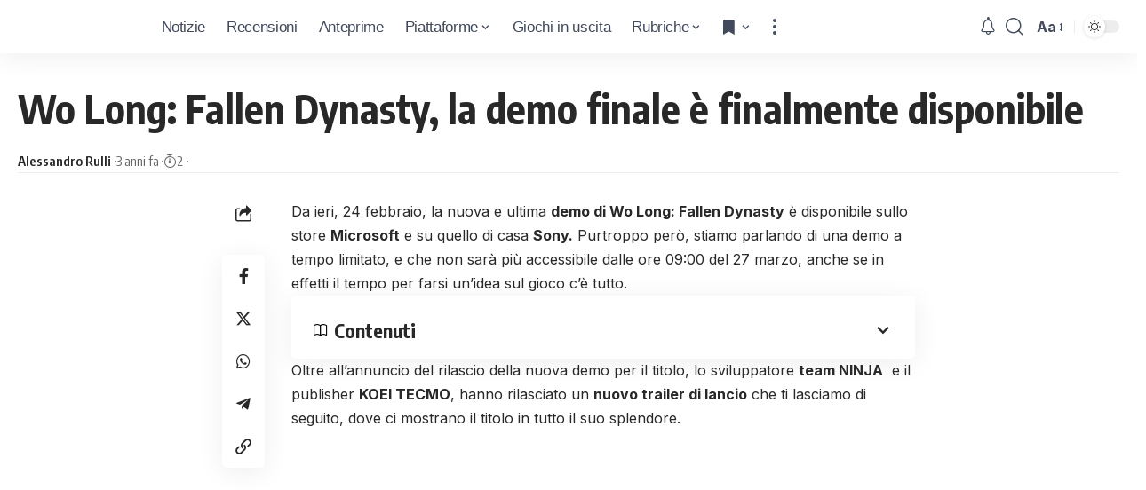

--- FILE ---
content_type: text/html; charset=UTF-8
request_url: https://www.icrewplay.com/wo-long-fallen-dynasty-demo-finale-disponibile/
body_size: 27180
content:
<!DOCTYPE html><html lang="it-IT" prefix="og: https://ogp.me/ns#"><head><meta charset="UTF-8"/>
<script>var __ezHttpConsent={setByCat:function(src,tagType,attributes,category,force,customSetScriptFn=null){var setScript=function(){if(force||window.ezTcfConsent[category]){if(typeof customSetScriptFn==='function'){customSetScriptFn();}else{var scriptElement=document.createElement(tagType);scriptElement.src=src;attributes.forEach(function(attr){for(var key in attr){if(attr.hasOwnProperty(key)){scriptElement.setAttribute(key,attr[key]);}}});var firstScript=document.getElementsByTagName(tagType)[0];firstScript.parentNode.insertBefore(scriptElement,firstScript);}}};if(force||(window.ezTcfConsent&&window.ezTcfConsent.loaded)){setScript();}else if(typeof getEzConsentData==="function"){getEzConsentData().then(function(ezTcfConsent){if(ezTcfConsent&&ezTcfConsent.loaded){setScript();}else{console.error("cannot get ez consent data");force=true;setScript();}});}else{force=true;setScript();console.error("getEzConsentData is not a function");}},};</script>
<script>var ezTcfConsent=window.ezTcfConsent?window.ezTcfConsent:{loaded:false,store_info:false,develop_and_improve_services:false,measure_ad_performance:false,measure_content_performance:false,select_basic_ads:false,create_ad_profile:false,select_personalized_ads:false,create_content_profile:false,select_personalized_content:false,understand_audiences:false,use_limited_data_to_select_content:false,};function getEzConsentData(){return new Promise(function(resolve){document.addEventListener("ezConsentEvent",function(event){var ezTcfConsent=event.detail.ezTcfConsent;resolve(ezTcfConsent);});});}</script>
<script>if(typeof _setEzCookies!=='function'){function _setEzCookies(ezConsentData){var cookies=window.ezCookieQueue;for(var i=0;i<cookies.length;i++){var cookie=cookies[i];if(ezConsentData&&ezConsentData.loaded&&ezConsentData[cookie.tcfCategory]){document.cookie=cookie.name+"="+cookie.value;}}}}
window.ezCookieQueue=window.ezCookieQueue||[];if(typeof addEzCookies!=='function'){function addEzCookies(arr){window.ezCookieQueue=[...window.ezCookieQueue,...arr];}}
addEzCookies([{name:"ezoab_157517",value:"mod11; Path=/; Domain=icrewplay.com; Max-Age=7200",tcfCategory:"store_info",isEzoic:"true",},{name:"ezosuibasgeneris-1",value:"1c70e85d-3f0d-463d-6487-d29128b2988b; Path=/; Domain=icrewplay.com; Expires=Wed, 27 Jan 2027 00:01:00 UTC; Secure; SameSite=None",tcfCategory:"understand_audiences",isEzoic:"true",}]);if(window.ezTcfConsent&&window.ezTcfConsent.loaded){_setEzCookies(window.ezTcfConsent);}else if(typeof getEzConsentData==="function"){getEzConsentData().then(function(ezTcfConsent){if(ezTcfConsent&&ezTcfConsent.loaded){_setEzCookies(window.ezTcfConsent);}else{console.error("cannot get ez consent data");_setEzCookies(window.ezTcfConsent);}});}else{console.error("getEzConsentData is not a function");_setEzCookies(window.ezTcfConsent);}</script><script type="text/javascript" data-ezscrex='false' data-cfasync='false'>window._ezaq = Object.assign({"edge_cache_status":12,"edge_response_time":531,"url":"https://www.icrewplay.com/wo-long-fallen-dynasty-demo-finale-disponibile/"}, typeof window._ezaq !== "undefined" ? window._ezaq : {});</script><script type="text/javascript" data-ezscrex='false' data-cfasync='false'>window._ezaq = Object.assign({"ab_test_id":"mod11"}, typeof window._ezaq !== "undefined" ? window._ezaq : {});window.__ez=window.__ez||{};window.__ez.tf={"NewBanger":"lazyload"};</script><script type="text/javascript" data-ezscrex='false' data-cfasync='false'>window.ezDisableAds = true;</script>
<script data-ezscrex='false' data-cfasync='false' data-pagespeed-no-defer>var __ez=__ez||{};__ez.stms=Date.now();__ez.evt={};__ez.script={};__ez.ck=__ez.ck||{};__ez.template={};__ez.template.isOrig=true;window.__ezScriptHost="//www.ezojs.com";__ez.queue=__ez.queue||function(){var e=0,i=0,t=[],n=!1,o=[],r=[],s=!0,a=function(e,i,n,o,r,s,a){var l=arguments.length>7&&void 0!==arguments[7]?arguments[7]:window,d=this;this.name=e,this.funcName=i,this.parameters=null===n?null:w(n)?n:[n],this.isBlock=o,this.blockedBy=r,this.deleteWhenComplete=s,this.isError=!1,this.isComplete=!1,this.isInitialized=!1,this.proceedIfError=a,this.fWindow=l,this.isTimeDelay=!1,this.process=function(){f("... func = "+e),d.isInitialized=!0,d.isComplete=!0,f("... func.apply: "+e);var i=d.funcName.split("."),n=null,o=this.fWindow||window;i.length>3||(n=3===i.length?o[i[0]][i[1]][i[2]]:2===i.length?o[i[0]][i[1]]:o[d.funcName]),null!=n&&n.apply(null,this.parameters),!0===d.deleteWhenComplete&&delete t[e],!0===d.isBlock&&(f("----- F'D: "+d.name),m())}},l=function(e,i,t,n,o,r,s){var a=arguments.length>7&&void 0!==arguments[7]?arguments[7]:window,l=this;this.name=e,this.path=i,this.async=o,this.defer=r,this.isBlock=t,this.blockedBy=n,this.isInitialized=!1,this.isError=!1,this.isComplete=!1,this.proceedIfError=s,this.fWindow=a,this.isTimeDelay=!1,this.isPath=function(e){return"/"===e[0]&&"/"!==e[1]},this.getSrc=function(e){return void 0!==window.__ezScriptHost&&this.isPath(e)&&"banger.js"!==this.name?window.__ezScriptHost+e:e},this.process=function(){l.isInitialized=!0,f("... file = "+e);var i=this.fWindow?this.fWindow.document:document,t=i.createElement("script");t.src=this.getSrc(this.path),!0===o?t.async=!0:!0===r&&(t.defer=!0),t.onerror=function(){var e={url:window.location.href,name:l.name,path:l.path,user_agent:window.navigator.userAgent};"undefined"!=typeof _ezaq&&(e.pageview_id=_ezaq.page_view_id);var i=encodeURIComponent(JSON.stringify(e)),t=new XMLHttpRequest;t.open("GET","//g.ezoic.net/ezqlog?d="+i,!0),t.send(),f("----- ERR'D: "+l.name),l.isError=!0,!0===l.isBlock&&m()},t.onreadystatechange=t.onload=function(){var e=t.readyState;f("----- F'D: "+l.name),e&&!/loaded|complete/.test(e)||(l.isComplete=!0,!0===l.isBlock&&m())},i.getElementsByTagName("head")[0].appendChild(t)}},d=function(e,i){this.name=e,this.path="",this.async=!1,this.defer=!1,this.isBlock=!1,this.blockedBy=[],this.isInitialized=!0,this.isError=!1,this.isComplete=i,this.proceedIfError=!1,this.isTimeDelay=!1,this.process=function(){}};function c(e,i,n,s,a,d,c,u,f){var m=new l(e,i,n,s,a,d,c,f);!0===u?o[e]=m:r[e]=m,t[e]=m,h(m)}function h(e){!0!==u(e)&&0!=s&&e.process()}function u(e){if(!0===e.isTimeDelay&&!1===n)return f(e.name+" blocked = TIME DELAY!"),!0;if(w(e.blockedBy))for(var i=0;i<e.blockedBy.length;i++){var o=e.blockedBy[i];if(!1===t.hasOwnProperty(o))return f(e.name+" blocked = "+o),!0;if(!0===e.proceedIfError&&!0===t[o].isError)return!1;if(!1===t[o].isComplete)return f(e.name+" blocked = "+o),!0}return!1}function f(e){var i=window.location.href,t=new RegExp("[?&]ezq=([^&#]*)","i").exec(i);"1"===(t?t[1]:null)&&console.debug(e)}function m(){++e>200||(f("let's go"),p(o),p(r))}function p(e){for(var i in e)if(!1!==e.hasOwnProperty(i)){var t=e[i];!0===t.isComplete||u(t)||!0===t.isInitialized||!0===t.isError?!0===t.isError?f(t.name+": error"):!0===t.isComplete?f(t.name+": complete already"):!0===t.isInitialized&&f(t.name+": initialized already"):t.process()}}function w(e){return"[object Array]"==Object.prototype.toString.call(e)}return window.addEventListener("load",(function(){setTimeout((function(){n=!0,f("TDELAY -----"),m()}),5e3)}),!1),{addFile:c,addFileOnce:function(e,i,n,o,r,s,a,l,d){t[e]||c(e,i,n,o,r,s,a,l,d)},addDelayFile:function(e,i){var n=new l(e,i,!1,[],!1,!1,!0);n.isTimeDelay=!0,f(e+" ...  FILE! TDELAY"),r[e]=n,t[e]=n,h(n)},addFunc:function(e,n,s,l,d,c,u,f,m,p){!0===c&&(e=e+"_"+i++);var w=new a(e,n,s,l,d,u,f,p);!0===m?o[e]=w:r[e]=w,t[e]=w,h(w)},addDelayFunc:function(e,i,n){var o=new a(e,i,n,!1,[],!0,!0);o.isTimeDelay=!0,f(e+" ...  FUNCTION! TDELAY"),r[e]=o,t[e]=o,h(o)},items:t,processAll:m,setallowLoad:function(e){s=e},markLoaded:function(e){if(e&&0!==e.length){if(e in t){var i=t[e];!0===i.isComplete?f(i.name+" "+e+": error loaded duplicate"):(i.isComplete=!0,i.isInitialized=!0)}else t[e]=new d(e,!0);f("markLoaded dummyfile: "+t[e].name)}},logWhatsBlocked:function(){for(var e in t)!1!==t.hasOwnProperty(e)&&u(t[e])}}}();__ez.evt.add=function(e,t,n){e.addEventListener?e.addEventListener(t,n,!1):e.attachEvent?e.attachEvent("on"+t,n):e["on"+t]=n()},__ez.evt.remove=function(e,t,n){e.removeEventListener?e.removeEventListener(t,n,!1):e.detachEvent?e.detachEvent("on"+t,n):delete e["on"+t]};__ez.script.add=function(e){var t=document.createElement("script");t.src=e,t.async=!0,t.type="text/javascript",document.getElementsByTagName("head")[0].appendChild(t)};__ez.dot=__ez.dot||{};__ez.queue.addFileOnce('/detroitchicago/boise.js', '/detroitchicago/boise.js?gcb=195-0&cb=5', true, [], true, false, true, false);__ez.queue.addFileOnce('/parsonsmaize/abilene.js', '/parsonsmaize/abilene.js?gcb=195-0&cb=e80eca0cdb', true, [], true, false, true, false);__ez.queue.addFileOnce('/parsonsmaize/mulvane.js', '/parsonsmaize/mulvane.js?gcb=195-0&cb=e75e48eec0', true, ['/parsonsmaize/abilene.js'], true, false, true, false);__ez.queue.addFileOnce('/detroitchicago/birmingham.js', '/detroitchicago/birmingham.js?gcb=195-0&cb=539c47377c', true, ['/parsonsmaize/abilene.js'], true, false, true, false);</script>
<script data-ezscrex="false" type="text/javascript" data-cfasync="false">window._ezaq = Object.assign({"ad_cache_level":0,"adpicker_placement_cnt":0,"ai_placeholder_cache_level":0,"ai_placeholder_placement_cnt":-1,"article_category":"Notizie","author":"Alessandro Rulli","domain":"icrewplay.com","domain_id":157517,"ezcache_level":1,"ezcache_skip_code":0,"has_bad_image":0,"has_bad_words":0,"is_sitespeed":0,"lt_cache_level":0,"publish_date":"2023-02-25","response_size":135138,"response_size_orig":129340,"response_time_orig":513,"template_id":5,"url":"https://www.icrewplay.com/wo-long-fallen-dynasty-demo-finale-disponibile/","word_count":0,"worst_bad_word_level":0}, typeof window._ezaq !== "undefined" ? window._ezaq : {});__ez.queue.markLoaded('ezaqBaseReady');</script>
<script type='text/javascript' data-ezscrex='false' data-cfasync='false'>
window.ezAnalyticsStatic = true;

function analyticsAddScript(script) {
	var ezDynamic = document.createElement('script');
	ezDynamic.type = 'text/javascript';
	ezDynamic.innerHTML = script;
	document.head.appendChild(ezDynamic);
}
function getCookiesWithPrefix() {
    var allCookies = document.cookie.split(';');
    var cookiesWithPrefix = {};

    for (var i = 0; i < allCookies.length; i++) {
        var cookie = allCookies[i].trim();

        for (var j = 0; j < arguments.length; j++) {
            var prefix = arguments[j];
            if (cookie.indexOf(prefix) === 0) {
                var cookieParts = cookie.split('=');
                var cookieName = cookieParts[0];
                var cookieValue = cookieParts.slice(1).join('=');
                cookiesWithPrefix[cookieName] = decodeURIComponent(cookieValue);
                break; // Once matched, no need to check other prefixes
            }
        }
    }

    return cookiesWithPrefix;
}
function productAnalytics() {
	var d = {"pr":[3,6],"omd5":"3a427c999649b41ff2f53fe65562a4d5","nar":"risk score"};
	d.u = _ezaq.url;
	d.p = _ezaq.page_view_id;
	d.v = _ezaq.visit_uuid;
	d.ab = _ezaq.ab_test_id;
	d.e = JSON.stringify(_ezaq);
	d.ref = document.referrer;
	d.c = getCookiesWithPrefix('active_template', 'ez', 'lp_');
	if(typeof ez_utmParams !== 'undefined') {
		d.utm = ez_utmParams;
	}

	var dataText = JSON.stringify(d);
	var xhr = new XMLHttpRequest();
	xhr.open('POST','/ezais/analytics?cb=1', true);
	xhr.onload = function () {
		if (xhr.status!=200) {
            return;
		}

        if(document.readyState !== 'loading') {
            analyticsAddScript(xhr.response);
            return;
        }

        var eventFunc = function() {
            if(document.readyState === 'loading') {
                return;
            }
            document.removeEventListener('readystatechange', eventFunc, false);
            analyticsAddScript(xhr.response);
        };

        document.addEventListener('readystatechange', eventFunc, false);
	};
	xhr.setRequestHeader('Content-Type','text/plain');
	xhr.send(dataText);
}
__ez.queue.addFunc("productAnalytics", "productAnalytics", null, true, ['ezaqBaseReady'], false, false, false, true);
</script><base href="https://www.icrewplay.com/wo-long-fallen-dynasty-demo-finale-disponibile/"/>
<!-- Publimedia Guest post, ds togliere inerito il 27 ottobre 2025 (masismo 10 giorni) -->
<meta name="publication-media-verification" content="d880727fa8764b4a869b9fd19f40b442"/>

<meta http-equiv="X-UA-Compatible" content="IE=edge"/>
<meta name="viewport" content="width=device-width, initial-scale=1.0"/>
<meta name="impact-site-verification" value="7f30b263-f1ed-4d73-a20b-b770d6b2c534"/>
<link rel="profile" href="https://gmpg.org/xfn/11"/>
<link rel="preconnect" href="https://fonts.gstatic.com" crossorigin=""/><link rel="preload" as="style" onload="this.onload=null;this.rel=&#39;stylesheet&#39;" id="rb-preload-gfonts" href="https://fonts.googleapis.com/css?family=Inter%3A300%2C400%2C500%2C600%2C700%2C800%2C900%7COxygen%3A400%2C700%7CEncode+Sans+Condensed%3A400%2C500%2C600%2C700%2C800%7CRoboto:100,100italic,200,200italic,300,300italic,400,400italic,500,500italic,600,600italic,700,700italic,800,800italic,900,900italic&amp;display=swap" crossorigin=""/><noscript><link rel="stylesheet" href="https://fonts.googleapis.com/css?family=Inter%3A300%2C400%2C500%2C600%2C700%2C800%2C900%7COxygen%3A400%2C700%7CEncode+Sans+Condensed%3A400%2C500%2C600%2C700%2C800%7CRoboto:100,100italic,200,200italic,300,300italic,400,400italic,500,500italic,600,600italic,700,700italic,800,800italic,900,900italic&amp;display=swap"></noscript><link rel="apple-touch-icon" href="https://www.icrewplay.com/wp-content/uploads/2024/03/logo_nero_mobile-3.svg"/>
<meta name="msapplication-TileColor" content="#ffffff"/>
<meta name="msapplication-TileImage" content="https://www.icrewplay.com/wp-content/uploads/2024/03/logo_nero_mobile-3.svg"/>
<!-- Ottimizzazione per i motori di ricerca di Rank Math - https://rankmath.com/ -->
<title>Wo Long: Fallen Dynasty, la demo finale è finalmente disponibile</title>
<meta name="description" content="Da ieri, 24 febbraio, la nuova e ultima demo di Wo Long: Fallen Dynasty è disponibile sullo store Microsoft e su quello di casa Sony. Purtroppo però, stiamo"/>
<meta name="robots" content="follow, index, max-snippet:-1, max-video-preview:-1, max-image-preview:large"/>
<link rel="canonical" href="https://www.icrewplay.com/wo-long-fallen-dynasty-demo-finale-disponibile/"/>
<meta property="og:locale" content="it_IT"/>
<meta property="og:type" content="article"/>
<meta property="og:title" content="Wo Long: Fallen Dynasty, la demo finale è finalmente disponibile"/>
<meta property="og:description" content="Da ieri, 24 febbraio, la nuova e ultima demo di Wo Long: Fallen Dynasty è disponibile sullo store Microsoft e su quello di casa Sony. Purtroppo però, stiamo"/>
<meta property="og:url" content="https://www.icrewplay.com/wo-long-fallen-dynasty-demo-finale-disponibile/"/>
<meta property="og:site_name" content="iCrewPlay.com"/>
<meta property="article:publisher" content="https://www.facebook.com/icrewplay/"/>
<meta property="article:author" content="http://257308981345495"/>
<meta property="article:section" content="Notizie"/>
<meta property="og:image" content="https://www.icrewplay.com/wp-content/uploads/2022/08/wallpapersden.com_wo-long-fallen-dynasty-4k-gaming-poster_1350x689.jpg"/>
<meta property="og:image:secure_url" content="https://www.icrewplay.com/wp-content/uploads/2022/08/wallpapersden.com_wo-long-fallen-dynasty-4k-gaming-poster_1350x689.jpg"/>
<meta property="og:image:width" content="1350"/>
<meta property="og:image:height" content="689"/>
<meta property="og:image:alt" content="Wo Long: Fallen Dynasty"/>
<meta property="og:image:type" content="image/jpeg"/>
<meta property="article:published_time" content="2023-02-25T16:00:32+01:00"/>
<meta name="twitter:card" content="summary_large_image"/>
<meta name="twitter:title" content="Wo Long: Fallen Dynasty, la demo finale è finalmente disponibile"/>
<meta name="twitter:description" content="Da ieri, 24 febbraio, la nuova e ultima demo di Wo Long: Fallen Dynasty è disponibile sullo store Microsoft e su quello di casa Sony. Purtroppo però, stiamo"/>
<meta name="twitter:site" content="@icrewplay"/>
<meta name="twitter:creator" content="@icrewplay"/>
<meta name="twitter:image" content="https://www.icrewplay.com/wp-content/uploads/2022/08/wallpapersden.com_wo-long-fallen-dynasty-4k-gaming-poster_1350x689.jpg"/>
<meta name="twitter:label1" content="Scritto da"/>
<meta name="twitter:data1" content="Alessandro Rulli"/>
<meta name="twitter:label2" content="Tempo di lettura"/>
<meta name="twitter:data2" content="1 minuto"/>
<script type="application/ld+json" class="rank-math-schema">{"@context":"https://schema.org","@graph":[{"@type":"Organization","@id":"https://www.icrewplay.com/#organization","name":"iCrewPlay","sameAs":["https://www.facebook.com/icrewplay/","https://twitter.com/icrewplay"],"logo":{"@type":"ImageObject","@id":"https://www.icrewplay.com/#logo","url":"https://www.icrewplay.com/wp-content/uploads/2024/03/logo_nero_mobile-3.svg","contentUrl":"https://www.icrewplay.com/wp-content/uploads/2024/03/logo_nero_mobile-3.svg","caption":"iCrewPlay.com","inLanguage":"it-IT","width":"667","height":"668"}},{"@type":"WebSite","@id":"https://www.icrewplay.com/#website","url":"https://www.icrewplay.com","name":"iCrewPlay.com","alternateName":"iCrewPlay.com","publisher":{"@id":"https://www.icrewplay.com/#organization"},"inLanguage":"it-IT"},{"@type":"ImageObject","@id":"https://www.icrewplay.com/wp-content/uploads/2022/08/wallpapersden.com_wo-long-fallen-dynasty-4k-gaming-poster_1350x689.jpg","url":"https://www.icrewplay.com/wp-content/uploads/2022/08/wallpapersden.com_wo-long-fallen-dynasty-4k-gaming-poster_1350x689.jpg","width":"1350","height":"689","caption":"Wo Long: Fallen Dynasty","inLanguage":"it-IT"},{"@type":"WebPage","@id":"https://www.icrewplay.com/wo-long-fallen-dynasty-demo-finale-disponibile/#webpage","url":"https://www.icrewplay.com/wo-long-fallen-dynasty-demo-finale-disponibile/","name":"Wo Long: Fallen Dynasty, la demo finale \u00e8 finalmente disponibile","datePublished":"2023-02-25T16:00:32+01:00","dateModified":"2023-02-25T16:00:32+01:00","isPartOf":{"@id":"https://www.icrewplay.com/#website"},"primaryImageOfPage":{"@id":"https://www.icrewplay.com/wp-content/uploads/2022/08/wallpapersden.com_wo-long-fallen-dynasty-4k-gaming-poster_1350x689.jpg"},"inLanguage":"it-IT"},{"@type":"Person","@id":"https://www.icrewplay.com/author/pex_23/","name":"Alessandro Rulli","url":"https://www.icrewplay.com/author/pex_23/","image":{"@type":"ImageObject","@id":"https://secure.gravatar.com/avatar/461fe85e98dc00e72e54dd3cc788a51a7bfa40d6628add79930f279104cf421f?s=96&amp;d=wavatar&amp;r=g","url":"https://secure.gravatar.com/avatar/461fe85e98dc00e72e54dd3cc788a51a7bfa40d6628add79930f279104cf421f?s=96&amp;d=wavatar&amp;r=g","caption":"Alessandro Rulli","inLanguage":"it-IT"},"worksFor":{"@id":"https://www.icrewplay.com/#organization"}},{"@type":"NewsArticle","headline":"Wo Long: Fallen Dynasty, la demo finale \u00e8 finalmente disponibile","keywords":"Wo long","datePublished":"2023-02-25T16:00:32+01:00","dateModified":"2023-02-25T16:00:32+01:00","articleSection":"Notizie","author":{"@id":"https://www.icrewplay.com/author/pex_23/","name":"Alessandro Rulli"},"publisher":{"@id":"https://www.icrewplay.com/#organization"},"description":"Da ieri, 24 febbraio, la nuova e ultima demo di Wo Long: Fallen Dynasty \u00e8 disponibile sullo store Microsoft e su quello di casa Sony. Purtroppo per\u00f2, stiamo","name":"Wo Long: Fallen Dynasty, la demo finale \u00e8 finalmente disponibile","@id":"https://www.icrewplay.com/wo-long-fallen-dynasty-demo-finale-disponibile/#richSnippet","isPartOf":{"@id":"https://www.icrewplay.com/wo-long-fallen-dynasty-demo-finale-disponibile/#webpage"},"image":{"@id":"https://www.icrewplay.com/wp-content/uploads/2022/08/wallpapersden.com_wo-long-fallen-dynasty-4k-gaming-poster_1350x689.jpg"},"inLanguage":"it-IT","mainEntityOfPage":{"@id":"https://www.icrewplay.com/wo-long-fallen-dynasty-demo-finale-disponibile/#webpage"}}]}</script>
<!-- /Rank Math WordPress SEO plugin -->
<link rel="alternate" type="application/rss+xml" title="iCrewPlay.com » Feed" href="https://www.icrewplay.com/feed/"/>
<link rel="alternate" type="application/rss+xml" title="iCrewPlay.com » Feed dei commenti" href="https://www.icrewplay.com/comments/feed/"/>
<link rel="alternate" title="oEmbed (JSON)" type="application/json+oembed" href="https://www.icrewplay.com/wp-json/oembed/1.0/embed?url=https%3A%2F%2Fwww.icrewplay.com%2Fwo-long-fallen-dynasty-demo-finale-disponibile%2F"/>
<link rel="alternate" title="oEmbed (XML)" type="text/xml+oembed" href="https://www.icrewplay.com/wp-json/oembed/1.0/embed?url=https%3A%2F%2Fwww.icrewplay.com%2Fwo-long-fallen-dynasty-demo-finale-disponibile%2F&amp;format=xml"/>
<style id="wp-img-auto-sizes-contain-inline-css">
img:is([sizes=auto i],[sizes^="auto," i]){contain-intrinsic-size:3000px 1500px}
/*# sourceURL=wp-img-auto-sizes-contain-inline-css */
</style>
<link rel="stylesheet" id="wp-block-library-css" href="//www.icrewplay.com/wp-content/cache/wpfc-minified/qsjcazkr/83gf.css" media="all"/>
<style id="classic-theme-styles-inline-css">
/*! This file is auto-generated */
.wp-block-button__link{color:#fff;background-color:#32373c;border-radius:9999px;box-shadow:none;text-decoration:none;padding:calc(.667em + 2px) calc(1.333em + 2px);font-size:1.125em}.wp-block-file__button{background:#32373c;color:#fff;text-decoration:none}
/*# sourceURL=/wp-includes/css/classic-themes.min.css */
</style>
<style id="global-styles-inline-css">
:root{--wp--preset--aspect-ratio--square: 1;--wp--preset--aspect-ratio--4-3: 4/3;--wp--preset--aspect-ratio--3-4: 3/4;--wp--preset--aspect-ratio--3-2: 3/2;--wp--preset--aspect-ratio--2-3: 2/3;--wp--preset--aspect-ratio--16-9: 16/9;--wp--preset--aspect-ratio--9-16: 9/16;--wp--preset--color--black: #000000;--wp--preset--color--cyan-bluish-gray: #abb8c3;--wp--preset--color--white: #ffffff;--wp--preset--color--pale-pink: #f78da7;--wp--preset--color--vivid-red: #cf2e2e;--wp--preset--color--luminous-vivid-orange: #ff6900;--wp--preset--color--luminous-vivid-amber: #fcb900;--wp--preset--color--light-green-cyan: #7bdcb5;--wp--preset--color--vivid-green-cyan: #00d084;--wp--preset--color--pale-cyan-blue: #8ed1fc;--wp--preset--color--vivid-cyan-blue: #0693e3;--wp--preset--color--vivid-purple: #9b51e0;--wp--preset--gradient--vivid-cyan-blue-to-vivid-purple: linear-gradient(135deg,rgb(6,147,227) 0%,rgb(155,81,224) 100%);--wp--preset--gradient--light-green-cyan-to-vivid-green-cyan: linear-gradient(135deg,rgb(122,220,180) 0%,rgb(0,208,130) 100%);--wp--preset--gradient--luminous-vivid-amber-to-luminous-vivid-orange: linear-gradient(135deg,rgb(252,185,0) 0%,rgb(255,105,0) 100%);--wp--preset--gradient--luminous-vivid-orange-to-vivid-red: linear-gradient(135deg,rgb(255,105,0) 0%,rgb(207,46,46) 100%);--wp--preset--gradient--very-light-gray-to-cyan-bluish-gray: linear-gradient(135deg,rgb(238,238,238) 0%,rgb(169,184,195) 100%);--wp--preset--gradient--cool-to-warm-spectrum: linear-gradient(135deg,rgb(74,234,220) 0%,rgb(151,120,209) 20%,rgb(207,42,186) 40%,rgb(238,44,130) 60%,rgb(251,105,98) 80%,rgb(254,248,76) 100%);--wp--preset--gradient--blush-light-purple: linear-gradient(135deg,rgb(255,206,236) 0%,rgb(152,150,240) 100%);--wp--preset--gradient--blush-bordeaux: linear-gradient(135deg,rgb(254,205,165) 0%,rgb(254,45,45) 50%,rgb(107,0,62) 100%);--wp--preset--gradient--luminous-dusk: linear-gradient(135deg,rgb(255,203,112) 0%,rgb(199,81,192) 50%,rgb(65,88,208) 100%);--wp--preset--gradient--pale-ocean: linear-gradient(135deg,rgb(255,245,203) 0%,rgb(182,227,212) 50%,rgb(51,167,181) 100%);--wp--preset--gradient--electric-grass: linear-gradient(135deg,rgb(202,248,128) 0%,rgb(113,206,126) 100%);--wp--preset--gradient--midnight: linear-gradient(135deg,rgb(2,3,129) 0%,rgb(40,116,252) 100%);--wp--preset--font-size--small: 13px;--wp--preset--font-size--medium: 20px;--wp--preset--font-size--large: 36px;--wp--preset--font-size--x-large: 42px;--wp--preset--spacing--20: 0.44rem;--wp--preset--spacing--30: 0.67rem;--wp--preset--spacing--40: 1rem;--wp--preset--spacing--50: 1.5rem;--wp--preset--spacing--60: 2.25rem;--wp--preset--spacing--70: 3.38rem;--wp--preset--spacing--80: 5.06rem;--wp--preset--shadow--natural: 6px 6px 9px rgba(0, 0, 0, 0.2);--wp--preset--shadow--deep: 12px 12px 50px rgba(0, 0, 0, 0.4);--wp--preset--shadow--sharp: 6px 6px 0px rgba(0, 0, 0, 0.2);--wp--preset--shadow--outlined: 6px 6px 0px -3px rgb(255, 255, 255), 6px 6px rgb(0, 0, 0);--wp--preset--shadow--crisp: 6px 6px 0px rgb(0, 0, 0);}:where(.is-layout-flex){gap: 0.5em;}:where(.is-layout-grid){gap: 0.5em;}body .is-layout-flex{display: flex;}.is-layout-flex{flex-wrap: wrap;align-items: center;}.is-layout-flex > :is(*, div){margin: 0;}body .is-layout-grid{display: grid;}.is-layout-grid > :is(*, div){margin: 0;}:where(.wp-block-columns.is-layout-flex){gap: 2em;}:where(.wp-block-columns.is-layout-grid){gap: 2em;}:where(.wp-block-post-template.is-layout-flex){gap: 1.25em;}:where(.wp-block-post-template.is-layout-grid){gap: 1.25em;}.has-black-color{color: var(--wp--preset--color--black) !important;}.has-cyan-bluish-gray-color{color: var(--wp--preset--color--cyan-bluish-gray) !important;}.has-white-color{color: var(--wp--preset--color--white) !important;}.has-pale-pink-color{color: var(--wp--preset--color--pale-pink) !important;}.has-vivid-red-color{color: var(--wp--preset--color--vivid-red) !important;}.has-luminous-vivid-orange-color{color: var(--wp--preset--color--luminous-vivid-orange) !important;}.has-luminous-vivid-amber-color{color: var(--wp--preset--color--luminous-vivid-amber) !important;}.has-light-green-cyan-color{color: var(--wp--preset--color--light-green-cyan) !important;}.has-vivid-green-cyan-color{color: var(--wp--preset--color--vivid-green-cyan) !important;}.has-pale-cyan-blue-color{color: var(--wp--preset--color--pale-cyan-blue) !important;}.has-vivid-cyan-blue-color{color: var(--wp--preset--color--vivid-cyan-blue) !important;}.has-vivid-purple-color{color: var(--wp--preset--color--vivid-purple) !important;}.has-black-background-color{background-color: var(--wp--preset--color--black) !important;}.has-cyan-bluish-gray-background-color{background-color: var(--wp--preset--color--cyan-bluish-gray) !important;}.has-white-background-color{background-color: var(--wp--preset--color--white) !important;}.has-pale-pink-background-color{background-color: var(--wp--preset--color--pale-pink) !important;}.has-vivid-red-background-color{background-color: var(--wp--preset--color--vivid-red) !important;}.has-luminous-vivid-orange-background-color{background-color: var(--wp--preset--color--luminous-vivid-orange) !important;}.has-luminous-vivid-amber-background-color{background-color: var(--wp--preset--color--luminous-vivid-amber) !important;}.has-light-green-cyan-background-color{background-color: var(--wp--preset--color--light-green-cyan) !important;}.has-vivid-green-cyan-background-color{background-color: var(--wp--preset--color--vivid-green-cyan) !important;}.has-pale-cyan-blue-background-color{background-color: var(--wp--preset--color--pale-cyan-blue) !important;}.has-vivid-cyan-blue-background-color{background-color: var(--wp--preset--color--vivid-cyan-blue) !important;}.has-vivid-purple-background-color{background-color: var(--wp--preset--color--vivid-purple) !important;}.has-black-border-color{border-color: var(--wp--preset--color--black) !important;}.has-cyan-bluish-gray-border-color{border-color: var(--wp--preset--color--cyan-bluish-gray) !important;}.has-white-border-color{border-color: var(--wp--preset--color--white) !important;}.has-pale-pink-border-color{border-color: var(--wp--preset--color--pale-pink) !important;}.has-vivid-red-border-color{border-color: var(--wp--preset--color--vivid-red) !important;}.has-luminous-vivid-orange-border-color{border-color: var(--wp--preset--color--luminous-vivid-orange) !important;}.has-luminous-vivid-amber-border-color{border-color: var(--wp--preset--color--luminous-vivid-amber) !important;}.has-light-green-cyan-border-color{border-color: var(--wp--preset--color--light-green-cyan) !important;}.has-vivid-green-cyan-border-color{border-color: var(--wp--preset--color--vivid-green-cyan) !important;}.has-pale-cyan-blue-border-color{border-color: var(--wp--preset--color--pale-cyan-blue) !important;}.has-vivid-cyan-blue-border-color{border-color: var(--wp--preset--color--vivid-cyan-blue) !important;}.has-vivid-purple-border-color{border-color: var(--wp--preset--color--vivid-purple) !important;}.has-vivid-cyan-blue-to-vivid-purple-gradient-background{background: var(--wp--preset--gradient--vivid-cyan-blue-to-vivid-purple) !important;}.has-light-green-cyan-to-vivid-green-cyan-gradient-background{background: var(--wp--preset--gradient--light-green-cyan-to-vivid-green-cyan) !important;}.has-luminous-vivid-amber-to-luminous-vivid-orange-gradient-background{background: var(--wp--preset--gradient--luminous-vivid-amber-to-luminous-vivid-orange) !important;}.has-luminous-vivid-orange-to-vivid-red-gradient-background{background: var(--wp--preset--gradient--luminous-vivid-orange-to-vivid-red) !important;}.has-very-light-gray-to-cyan-bluish-gray-gradient-background{background: var(--wp--preset--gradient--very-light-gray-to-cyan-bluish-gray) !important;}.has-cool-to-warm-spectrum-gradient-background{background: var(--wp--preset--gradient--cool-to-warm-spectrum) !important;}.has-blush-light-purple-gradient-background{background: var(--wp--preset--gradient--blush-light-purple) !important;}.has-blush-bordeaux-gradient-background{background: var(--wp--preset--gradient--blush-bordeaux) !important;}.has-luminous-dusk-gradient-background{background: var(--wp--preset--gradient--luminous-dusk) !important;}.has-pale-ocean-gradient-background{background: var(--wp--preset--gradient--pale-ocean) !important;}.has-electric-grass-gradient-background{background: var(--wp--preset--gradient--electric-grass) !important;}.has-midnight-gradient-background{background: var(--wp--preset--gradient--midnight) !important;}.has-small-font-size{font-size: var(--wp--preset--font-size--small) !important;}.has-medium-font-size{font-size: var(--wp--preset--font-size--medium) !important;}.has-large-font-size{font-size: var(--wp--preset--font-size--large) !important;}.has-x-large-font-size{font-size: var(--wp--preset--font-size--x-large) !important;}
:where(.wp-block-post-template.is-layout-flex){gap: 1.25em;}:where(.wp-block-post-template.is-layout-grid){gap: 1.25em;}
:where(.wp-block-term-template.is-layout-flex){gap: 1.25em;}:where(.wp-block-term-template.is-layout-grid){gap: 1.25em;}
:where(.wp-block-columns.is-layout-flex){gap: 2em;}:where(.wp-block-columns.is-layout-grid){gap: 2em;}
:root :where(.wp-block-pullquote){font-size: 1.5em;line-height: 1.6;}
/*# sourceURL=global-styles-inline-css */
</style>
<link rel="stylesheet" id="foxiz-elements-css" href="//www.icrewplay.com/wp-content/cache/wpfc-minified/l9tdmzxb/83gf.css" media="all"/>
<link rel="stylesheet" id="icrewplay-newcss-css" href="//www.icrewplay.com/wp-content/cache/wpfc-minified/6vnfkq0d/83gf.css" media="all"/>
<link rel="stylesheet" id="mio-style-css" href="//www.icrewplay.com/wp-content/cache/wpfc-minified/qvb5lvm9/83gf.css" media="all"/>
<link rel="stylesheet" id="elementor-frontend-css" href="//www.icrewplay.com/wp-content/cache/wpfc-minified/qw5mxi47/83gf.css" media="all"/>
<style id="elementor-frontend-inline-css">
.elementor-kit-321175{--e-global-color-primary:#021923;--e-global-color-secondary:#54595F;--e-global-color-text:#7A7A7A;--e-global-color-accent:#61CE70;--e-global-color-0abeac9:#080017;--e-global-color-e856006:#FF0088;--e-global-color-bf9228f:#00B8DD;--e-global-color-c551833:#5C6B79;--e-global-color-299619b:#00b8dd;--e-global-color-04164fa:#373D45;--e-global-color-ae76d43:#373D45;--e-global-color-2749c13:#F3F3F3;--e-global-color-cc0f8c3:#373D45;--e-global-typography-primary-font-family:"Roboto";--e-global-typography-primary-font-weight:600;--e-global-typography-secondary-font-family:"Roboto";--e-global-typography-secondary-font-weight:400;--e-global-typography-text-font-family:"Roboto";--e-global-typography-text-font-weight:400;--e-global-typography-accent-font-family:"Roboto";--e-global-typography-accent-font-weight:500;}.elementor-section.elementor-section-boxed > .elementor-container{max-width:1140px;}.e-con{--container-max-width:1140px;}.elementor-widget:not(:last-child){margin-block-end:20px;}.elementor-element{--widgets-spacing:20px 20px;--widgets-spacing-row:20px;--widgets-spacing-column:20px;}{}h1.entry-title{display:var(--page-title-display);}@media(max-width:1024px){.elementor-section.elementor-section-boxed > .elementor-container{max-width:1024px;}.e-con{--container-max-width:1024px;}}@media(max-width:767px){.elementor-section.elementor-section-boxed > .elementor-container{max-width:767px;}.e-con{--container-max-width:767px;}}
.elementor-463182 .elementor-element.elementor-element-cec0be4 > .elementor-container > .elementor-column > .elementor-widget-wrap{align-content:center;align-items:center;}.elementor-463182 .elementor-element.elementor-element-cec0be4:not(.elementor-motion-effects-element-type-background), .elementor-463182 .elementor-element.elementor-element-cec0be4 > .elementor-motion-effects-container > .elementor-motion-effects-layer{background-color:#000000;}.elementor-463182 .elementor-element.elementor-element-cec0be4 > .elementor-container{min-height:323px;}.elementor-463182 .elementor-element.elementor-element-cec0be4{transition:background 0.3s, border 0.3s, border-radius 0.3s, box-shadow 0.3s;}.elementor-463182 .elementor-element.elementor-element-cec0be4 > .elementor-background-overlay{transition:background 0.3s, border-radius 0.3s, opacity 0.3s;}.elementor-463182 .elementor-element.elementor-element-cec0be4 > .elementor-shape-top svg{width:calc(100% + 1.3px);height:11px;}.elementor-bc-flex-widget .elementor-463182 .elementor-element.elementor-element-84b7ae1.elementor-column .elementor-widget-wrap{align-items:center;}.elementor-463182 .elementor-element.elementor-element-84b7ae1.elementor-column.elementor-element[data-element_type="column"] > .elementor-widget-wrap.elementor-element-populated{align-content:center;align-items:center;}.elementor-463182 .elementor-element.elementor-element-84b7ae1.elementor-column > .elementor-widget-wrap{justify-content:center;}.elementor-463182 .elementor-element.elementor-element-b724ab5{--menu-align:center;}.elementor-463182 .elementor-element.elementor-element-b724ab5 .sidebar-menu a > span{color:var( --e-global-color-2749c13 );}.elementor-463182 .elementor-element.elementor-element-5bd64c7{text-align:center;}.elementor-463182 .elementor-element.elementor-element-5bd64c7 .elementor-heading-title{font-size:11px;font-weight:600;color:#7E8287;}[data-theme="dark"] .elementor-463182 .elementor-element.elementor-element-5bd64c7 .elementor-heading-title{color:#ffffff;}.elementor-bc-flex-widget .elementor-463182 .elementor-element.elementor-element-da6a72c.elementor-column .elementor-widget-wrap{align-items:center;}.elementor-463182 .elementor-element.elementor-element-da6a72c.elementor-column.elementor-element[data-element_type="column"] > .elementor-widget-wrap.elementor-element-populated{align-content:center;align-items:center;}.elementor-463182 .elementor-element.elementor-element-da6a72c.elementor-column > .elementor-widget-wrap{justify-content:center;}.elementor-463182 .elementor-element.elementor-element-56973cf img{width:29%;}.elementor-463182 .elementor-element.elementor-element-b433e30{--menu-align:center;}.elementor-463182 .elementor-element.elementor-element-b433e30 .sidebar-menu a > span{color:var( --e-global-color-2749c13 );}.elementor-463182 .elementor-element.elementor-element-2ba6cdd .header-social-list i{font-size:14px;}.elementor-463182 .elementor-element.elementor-element-2ba6cdd .header-social-list{text-align:center;color:#FFFFFF;}@media(min-width:768px){.elementor-463182 .elementor-element.elementor-element-84b7ae1{width:62.774%;}.elementor-463182 .elementor-element.elementor-element-da6a72c{width:37.182%;}}@media(max-width:1024px){.elementor-463182 .elementor-element.elementor-element-56973cf img{width:33%;}}@media(max-width:767px){.elementor-463182 .elementor-element.elementor-element-56973cf img{width:23%;}}
/*# sourceURL=elementor-frontend-inline-css */
</style>
<link rel="stylesheet" id="font-awesome-5-all-css" href="//www.icrewplay.com/wp-content/cache/wpfc-minified/lkcf89ne/83gf.css" media="all"/>
<link rel="stylesheet" id="font-awesome-4-shim-css" href="//www.icrewplay.com/wp-content/cache/wpfc-minified/9lvks67x/83gf.css" media="all"/>
<link rel="stylesheet" id="foxiz-main-css" href="//www.icrewplay.com/wp-content/cache/wpfc-minified/795bjtb6/83gf.css" media="all"/>
<link rel="stylesheet" id="foxiz-print-css" href="//www.icrewplay.com/wp-content/cache/wpfc-minified/9kod26fg/83gf.css" media="all"/>
<link rel="stylesheet" id="foxiz-style-css" href="//www.icrewplay.com/wp-content/cache/wpfc-minified/qvb5lvm9/83gf.css" media="all"/>
<style id="foxiz-style-inline-css">
:root {--body-family:Inter;--body-fweight:400;--menu-family:Arial, Helvetica, sans-serif;--menu-fweight:400;}:root {--g-color :#0a0a0a;--g-color-90 :#0a0a0ae6;--hyperlink-color :#000000;--indicator-bg-from :#000000;--indicator-bg-to :#ffffff;--alert-bg :#dd3333;--alert-color :#ffffff;}[data-theme="dark"], .light-scheme {--g-color :#0a0a0a;--g-color-90 :#0a0a0ae6;--solid-white :#0a0a0a;}.is-hd-1, .is-hd-2, .is-hd-3 {--nav-color :#41495a;--nav-color-10 :#41495a1a;--nav-height :60px;}[data-theme="dark"].is-hd-1, [data-theme="dark"].is-hd-2,[data-theme="dark"].is-hd-3 {--nav-color :#e8e8e8;--nav-color-10 :#e8e8e81a;}.p-category {--cat-fcolor : #ffffff;}[data-theme="dark"] .p-category, .light-scheme .p-category, [data-theme="dark"] .meta-category, .light-scheme .meta-category {--cat-highlight : #ffffff;--cat-highlight-90 : #ffffffe6;--cat-fcolor : #000000;}body.category .blog-content {--heading-size-desktop : 12px;}body.category-22237 .blog-content .p-featured {padding-bottom : 60%;}body.category-22242 .blog-content .p-featured {padding-bottom : 60%;}body.category-22865 .blog-content .p-featured {padding-bottom : 60%;}body.category-23065 .blog-content .p-featured {padding-bottom : 60%;}body.category-23260 .blog-content .p-featured {padding-bottom : 60%;}body.category-23423 .blog-content .p-featured {padding-bottom : 60%;}body.category-23504 .blog-content .p-featured {padding-bottom : 60%;}body.category-23896 .blog-content .p-featured {padding-bottom : 60%;}body.category-24085 .blog-content .p-featured {padding-bottom : 60%;}body.category-24189 .blog-content .p-featured {padding-bottom : 60%;}body.category-24745 .blog-content .p-featured {padding-bottom : 60%;}body.category-25169 .blog-content .p-featured {padding-bottom : 60%;}body.category-25589 .blog-content .p-featured {padding-bottom : 60%;}body.category-25899 .blog-content .p-featured {padding-bottom : 60%;}body.category-26385 .blog-content .p-featured {padding-bottom : 60%;}body.category-26475 .blog-content .p-featured {padding-bottom : 60%;}body.category-26859 .blog-content .p-featured {padding-bottom : 60%;}body.category-27080 .blog-content .p-featured {padding-bottom : 60%;}body.category-27278 .blog-content .p-featured {padding-bottom : 60%;}body.category-27518 .blog-content .p-featured {padding-bottom : 60%;}body.category-27613 .blog-content .p-featured {padding-bottom : 60%;}body.category-27722 .blog-content .p-featured {padding-bottom : 60%;}body.category-28076 .blog-content .p-featured {padding-bottom : 60%;}body.category-28077 .blog-content .p-featured {padding-bottom : 60%;}body.category-28331 .blog-content .p-featured {padding-bottom : 60%;}body.category-29155 .blog-content .p-featured {padding-bottom : 60%;}body.category-29475 .blog-content .p-featured {padding-bottom : 60%;}body.category-30419 .blog-content .p-featured {padding-bottom : 60%;}body.category-30441 .blog-content .p-featured {padding-bottom : 60%;}body.category-30641 .blog-content .p-featured {padding-bottom : 60%;}body.category-30757 .blog-content .p-featured {padding-bottom : 60%;}body.category-31182 .blog-content .p-featured {padding-bottom : 60%;}body.category-31194 .blog-content .p-featured {padding-bottom : 60%;}body.category-31512 .blog-content .p-featured {padding-bottom : 60%;}body.category-31643 .blog-content .p-featured {padding-bottom : 60%;}body.category-31662 .blog-content .p-featured {padding-bottom : 60%;}body.category-31835 .blog-content .p-featured {padding-bottom : 60%;}body.category-32106 .blog-content .p-featured {padding-bottom : 60%;}body.category-32229 .blog-content .p-featured {padding-bottom : 60%;}body.category-32683 .blog-content .p-featured {padding-bottom : 60%;}body.category-32875 .blog-content .p-featured {padding-bottom : 60%;}body.category-33131 .blog-content .p-featured {padding-bottom : 60%;}body.category-33229 .blog-content .p-featured {padding-bottom : 60%;}body.category-33720 .blog-content .p-featured {padding-bottom : 60%;}body.category-34027 .blog-content .p-featured {padding-bottom : 60%;}body.category-34038 .blog-content .p-featured {padding-bottom : 60%;}body.category-34046 .blog-content .p-featured {padding-bottom : 60%;}body.category-34211 .blog-content .p-featured {padding-bottom : 60%;}body.category-34744 .blog-content .p-featured {padding-bottom : 60%;}body.category-34752 .blog-content .p-featured {padding-bottom : 60%;}body.category-34996 .blog-content .p-featured {padding-bottom : 60%;}body.category-35031 .blog-content .p-featured {padding-bottom : 60%;}body.category-35053 .blog-content .p-featured {padding-bottom : 60%;}body.category-35180 .blog-content .p-featured {padding-bottom : 60%;}body.category-35191 .blog-content .p-featured {padding-bottom : 60%;}body.category-35246 .blog-content .p-featured {padding-bottom : 60%;}body.category-35895 .blog-content .p-featured {padding-bottom : 60%;}body.category-35964 .blog-content .p-featured {padding-bottom : 60%;}body.category-35974 .blog-content .p-featured {padding-bottom : 60%;}body.category-36028 .blog-content .p-featured {padding-bottom : 60%;}body.category-36080 .blog-content .p-featured {padding-bottom : 60%;}body.category-36218 .blog-content .p-featured {padding-bottom : 60%;}body.category-36230 .blog-content .p-featured {padding-bottom : 60%;}body.category-36334 .blog-content .p-featured {padding-bottom : 60%;}body.category-36337 .blog-content .p-featured {padding-bottom : 60%;}body.category-36347 .blog-content .p-featured {padding-bottom : 60%;}body.category-36403 .blog-content .p-featured {padding-bottom : 60%;}body.category-36439 .blog-content .p-featured {padding-bottom : 60%;}body.category-36671 .blog-content .p-featured {padding-bottom : 60%;}body.category-36672 .blog-content .p-featured {padding-bottom : 60%;}body.category-36675 .blog-content .p-featured {padding-bottom : 60%;}body.category-36725 .blog-content .p-featured {padding-bottom : 60%;}body.category-36814 .blog-content .p-featured {padding-bottom : 60%;}body.category-36831 .blog-content .p-featured {padding-bottom : 60%;}body.category-36832 .blog-content .p-featured {padding-bottom : 60%;}body.category-36880 .blog-content .p-featured {padding-bottom : 60%;}body.category-36883 .blog-content .p-featured {padding-bottom : 60%;}body.category-36899 .blog-content .p-featured {padding-bottom : 60%;}body.category-36945 .blog-content .p-featured {padding-bottom : 60%;}body.category-36951 .blog-content .p-featured {padding-bottom : 60%;}body.category-36964 .blog-content .p-featured {padding-bottom : 60%;}body.category-37156 .blog-content .p-featured {padding-bottom : 60%;}body.category-37158 .blog-content .p-featured {padding-bottom : 60%;}body.category-37166 .blog-content .p-featured {padding-bottom : 60%;}body.category-37213 .blog-content .p-featured {padding-bottom : 60%;}body.category-37222 .blog-content .p-featured {padding-bottom : 60%;}body.category-37223 .blog-content .p-featured {padding-bottom : 60%;}body.category-37245 .blog-content .p-featured {padding-bottom : 60%;}body.category-37248 .blog-content .p-featured {padding-bottom : 60%;}body.category-37251 .blog-content .p-featured {padding-bottom : 60%;}body.category-37253 .blog-content .p-featured {padding-bottom : 60%;}body.category-37348 .blog-content .p-featured {padding-bottom : 60%;}body.category-37419 .blog-content .p-featured {padding-bottom : 60%;}body.category-37429 .blog-content .p-featured {padding-bottom : 60%;}body.category-37472 .blog-content .p-featured {padding-bottom : 60%;}body.category-37480 .blog-content .p-featured {padding-bottom : 60%;}body.category-37485 .blog-content .p-featured {padding-bottom : 60%;}body.category-37490 .blog-content .p-featured {padding-bottom : 60%;}body.category-37496 .blog-content .p-featured {padding-bottom : 60%;}body.category-37501 .blog-content .p-featured {padding-bottom : 60%;}body.category-37504 .blog-content .p-featured {padding-bottom : 60%;}body.category-37525 .blog-content .p-featured {padding-bottom : 60%;}body.category-37540 .blog-content .p-featured {padding-bottom : 60%;}body.category-37543 .blog-content .p-featured {padding-bottom : 60%;}body.category-37573 .blog-content .p-featured {padding-bottom : 60%;}body.category-37594 .blog-content .p-featured {padding-bottom : 60%;}body.category-37603 .blog-content .p-featured {padding-bottom : 60%;}body.category-37618 .blog-content .p-featured {padding-bottom : 60%;}body.category-37690 .blog-content .p-featured {padding-bottom : 60%;}body.category-37695 .blog-content .p-featured {padding-bottom : 60%;}body.category-37701 .blog-content .p-featured {padding-bottom : 60%;}body.category-37713 .blog-content .p-featured {padding-bottom : 60%;}body.category-37728 .blog-content .p-featured {padding-bottom : 60%;}body.category-37745 .blog-content .p-featured {padding-bottom : 60%;}body.category-37749 .blog-content .p-featured {padding-bottom : 60%;}body.category-37761 .blog-content .p-featured {padding-bottom : 60%;}body.category-37765 .blog-content .p-featured {padding-bottom : 60%;}body.category-37778 .blog-content .p-featured {padding-bottom : 60%;}body.category-37783 .blog-content .p-featured {padding-bottom : 60%;}body.category-37790 .blog-content .p-featured {padding-bottom : 60%;}body.category-37794 .blog-content .p-featured {padding-bottom : 60%;}body.category-37797 .blog-content .p-featured {padding-bottom : 60%;}body.category-37801 .blog-content .p-featured {padding-bottom : 60%;}body.category-37806 .blog-content .p-featured {padding-bottom : 60%;}body.category-37808 .blog-content .p-featured {padding-bottom : 60%;}body.category-37824 .blog-content .p-featured {padding-bottom : 60%;}body.category-37828 .blog-content .p-featured {padding-bottom : 60%;}body.category-37836 .blog-content .p-featured {padding-bottom : 60%;}body.category-37848 .blog-content .p-featured {padding-bottom : 60%;}body.category-37852 .blog-content .p-featured {padding-bottom : 60%;}body.category-37861 .blog-content .p-featured {padding-bottom : 60%;}body.category-37864 .blog-content .p-featured {padding-bottom : 60%;}body.category-37865 .blog-content .p-featured {padding-bottom : 60%;}body.category-37874 .blog-content .p-featured {padding-bottom : 60%;}body.category-37882 .blog-content .p-featured {padding-bottom : 60%;}body.category-37885 .blog-content .p-featured {padding-bottom : 60%;}body.category-37892 .blog-content .p-featured {padding-bottom : 60%;}body.category-37893 .blog-content .p-featured {padding-bottom : 60%;}body.category-37894 .blog-content .p-featured {padding-bottom : 60%;}body.category-37895 .blog-content .p-featured {padding-bottom : 60%;}body.category-37898 .blog-content .p-featured {padding-bottom : 60%;}body.category-37900 .blog-content .p-featured {padding-bottom : 60%;}body.category-37901 .blog-content .p-featured {padding-bottom : 60%;}body.category-37906 .blog-content .p-featured {padding-bottom : 60%;}body.category-37911 .blog-content .p-featured {padding-bottom : 60%;}body.category-37913 .blog-content .p-featured {padding-bottom : 60%;}body.category-37916 .blog-content .p-featured {padding-bottom : 60%;}body.category-37917 .blog-content .p-featured {padding-bottom : 60%;}body.category-37922 .blog-content .p-featured {padding-bottom : 60%;}body.category-37929 .blog-content .p-featured {padding-bottom : 60%;}body.category-37936 .blog-content .p-featured {padding-bottom : 60%;}body.category-37937 .blog-content .p-featured {padding-bottom : 60%;}body.category-37941 .blog-content .p-featured {padding-bottom : 60%;}body.category-37951 .blog-content .p-featured {padding-bottom : 60%;}body.category-37952 .blog-content .p-featured {padding-bottom : 60%;}body.category-37980 .blog-content .p-featured {padding-bottom : 60%;}body.category-37993 .blog-content .p-featured {padding-bottom : 60%;}body.category-38000 .blog-content .p-featured {padding-bottom : 60%;}body.category-38005 .blog-content .p-featured {padding-bottom : 60%;}body.category-38023 .blog-content .p-featured {padding-bottom : 60%;}body.category-38026 .blog-content .p-featured {padding-bottom : 60%;}body.category-38038 .blog-content .p-featured {padding-bottom : 60%;}body.category-38055 .blog-content .p-featured {padding-bottom : 60%;}body.category-38093 .blog-content .p-featured {padding-bottom : 60%;}body.category-38179 .blog-content .p-featured {padding-bottom : 60%;}body.category-38185 .blog-content .p-featured {padding-bottom : 60%;}body.category-38225 .blog-content .p-featured {padding-bottom : 60%;}body.category-38277 .blog-content .p-featured {padding-bottom : 60%;}body.category-38294 .blog-content .p-featured {padding-bottom : 60%;}body.category-38299 .blog-content .p-featured {padding-bottom : 60%;}body.category-38314 .blog-content .p-featured {padding-bottom : 60%;}body.category-38328 .blog-content .p-featured {padding-bottom : 60%;}body.category-38336 .blog-content .p-featured {padding-bottom : 60%;}body.category-38337 .blog-content .p-featured {padding-bottom : 60%;}body.category-38340 .blog-content .p-featured {padding-bottom : 60%;}body.category-38346 .blog-content .p-featured {padding-bottom : 60%;}body.category-38365 .blog-content .p-featured {padding-bottom : 60%;}body.category-38367 .blog-content .p-featured {padding-bottom : 60%;}body.category-38369 .blog-content .p-featured {padding-bottom : 60%;}body.category-38373 .blog-content .p-featured {padding-bottom : 60%;}body.category-38421 .blog-content .p-featured {padding-bottom : 60%;}body.category-38423 .blog-content .p-featured {padding-bottom : 60%;}body.category-38429 .blog-content .p-featured {padding-bottom : 60%;}body.category-38436 .blog-content .p-featured {padding-bottom : 60%;}body.category-38439 .blog-content .p-featured {padding-bottom : 60%;}body.category-38440 .blog-content .p-featured {padding-bottom : 60%;}body.category-38449 .blog-content .p-featured {padding-bottom : 60%;}body.category-38477 .blog-content .p-featured {padding-bottom : 60%;}body.category-38478 .blog-content .p-featured {padding-bottom : 60%;}body.category-38484 .blog-content .p-featured {padding-bottom : 60%;}body.category-38487 .blog-content .p-featured {padding-bottom : 60%;}body.category-38524 .blog-content .p-featured {padding-bottom : 60%;}body.category-38554 .blog-content .p-featured {padding-bottom : 60%;}body.category-38569 .blog-content .p-featured {padding-bottom : 60%;}body.category-38581 .blog-content .p-featured {padding-bottom : 60%;}body.category-38587 .blog-content .p-featured {padding-bottom : 60%;}body.category-38611 .blog-content .p-featured {padding-bottom : 60%;}body.category-38673 .blog-content .p-featured {padding-bottom : 60%;}body.category-38693 .blog-content .p-featured {padding-bottom : 60%;}body.category-38695 .blog-content .p-featured {padding-bottom : 60%;}body.category-38737 .blog-content .p-featured {padding-bottom : 60%;}body.category-38747 .blog-content .p-featured {padding-bottom : 60%;}body.category-38775 .blog-content .p-featured {padding-bottom : 60%;}body.category-38777 .blog-content .p-featured {padding-bottom : 60%;}body.category-38786 .blog-content .p-featured {padding-bottom : 60%;}body.category-38792 .blog-content .p-featured {padding-bottom : 60%;}body.category-38793 .blog-content .p-featured {padding-bottom : 60%;}body.category-38795 .blog-content .p-featured {padding-bottom : 60%;}body.category-38798 .blog-content .p-featured {padding-bottom : 60%;}body.category-38802 .blog-content .p-featured {padding-bottom : 60%;}body.category-38814 .blog-content .p-featured {padding-bottom : 60%;}body.category-38825 .blog-content .p-featured {padding-bottom : 60%;}body.category-38839 .blog-content .p-featured {padding-bottom : 60%;}body.category-38848 .blog-content .p-featured {padding-bottom : 60%;}body.category-38861 .blog-content .p-featured {padding-bottom : 60%;}body.category-38873 .blog-content .p-featured {padding-bottom : 60%;}body.category-38887 .blog-content .p-featured {padding-bottom : 60%;}body.category-38899 .blog-content .p-featured {padding-bottom : 60%;}body.category-38907 .blog-content .p-featured {padding-bottom : 60%;}body.category-38908 .blog-content .p-featured {padding-bottom : 60%;}body.category-38914 .blog-content .p-featured {padding-bottom : 60%;}body.category-38980 .blog-content .p-featured {padding-bottom : 60%;}body.category-39041 .blog-content .p-featured {padding-bottom : 60%;}body.category-39042 .blog-content .p-featured {padding-bottom : 60%;}body.category-39047 .blog-content .p-featured {padding-bottom : 60%;}body.category-39064 .blog-content .p-featured {padding-bottom : 60%;}body.category-39072 .blog-content .p-featured {padding-bottom : 60%;}body.category-39209 .blog-content .p-featured {padding-bottom : 60%;}body.category-39225 .blog-content .p-featured {padding-bottom : 60%;}body.category-39256 .blog-content .p-featured {padding-bottom : 60%;}body.category-39289 .blog-content .p-featured {padding-bottom : 60%;}body.category-39381 .blog-content .p-featured {padding-bottom : 60%;}body.category-39451 .blog-content .p-featured {padding-bottom : 60%;}body.category-39454 .blog-content .p-featured {padding-bottom : 60%;}body.category-39455 .blog-content .p-featured {padding-bottom : 60%;}body.category-39463 .blog-content .p-featured {padding-bottom : 60%;}body.category-39511 .blog-content .p-featured {padding-bottom : 60%;}body.category-39529 .blog-content .p-featured {padding-bottom : 60%;}body.category-39545 .blog-content .p-featured {padding-bottom : 60%;}body.category-39689 .blog-content .p-featured {padding-bottom : 60%;}body.category-39695 .blog-content .p-featured {padding-bottom : 60%;}body.category-39768 .blog-content .p-featured {padding-bottom : 60%;}.p-category.category-id-1, .meta-category .category-1 {--cat-highlight : #000000;--cat-highlight-90 : #000000e6;--cat-fcolor : #ffffff;}[data-theme="dark"] .meta-category .category-1,.light-scheme .meta-category .category-1,[data-theme="dark"] .p-category.category-id-1,.light-scheme .p-category.category-id-1{--cat-highlight : #ffffff;--cat-highlight-90 : #ffffffe6;--cat-fcolor : #000000;}.category-1 .blog-content {--heading-sub-color : #000000;}.is-cbox-1 {--cbox-bg : #000000e6;}[data-theme="dark"] .is-cbox-1 {--cbox-bg : #ffffffe6;}body.category-1 .blog-content .p-featured {padding-bottom : 60%;}body.category-61 .blog-content .p-featured {padding-bottom : 60%;}body.category-181 .blog-content .p-featured {padding-bottom : 60%;}.p-category.category-id-234, .meta-category .category-234 {--cat-highlight : #81d742;--cat-highlight-90 : #81d742e6;}.category-234 .blog-content {--heading-sub-color : #81d742;}.is-cbox-234 {--cbox-bg : #81d742e6;}body.category-234 .blog-content .p-featured {padding-bottom : 60%;}body.category-1116 .blog-content .p-featured {padding-bottom : 60%;}body.category-2170 .blog-content .p-featured {padding-bottom : 60%;}body.category-18815 .blog-content .p-featured {padding-bottom : 60%;}body.category-22905 .blog-content .p-featured {padding-bottom : 60%;}body.category-34818 .blog-content .p-featured {padding-bottom : 60%;}body.category-35871 .blog-content .p-featured {padding-bottom : 60%;}body.category-37235 .blog-content .p-featured {padding-bottom : 60%;}body.category-4 .blog-content .p-featured {padding-bottom : 60%;}body.category-180 .blog-content .p-featured {padding-bottom : 60%;}body.category-233 .blog-content .p-featured {padding-bottom : 60%;}body.category-18921 .blog-content .p-featured {padding-bottom : 60%;}body.category-22060 .blog-content .p-featured {padding-bottom : 60%;}body.category-22163 .blog-content .p-featured {padding-bottom : 60%;}body.category-22343 .blog-content .p-featured {padding-bottom : 60%;}body.category-28758 .blog-content .p-featured {padding-bottom : 60%;}body.category-37234 .blog-content .p-featured {padding-bottom : 60%;}body.category-3 .blog-content .p-featured {padding-bottom : 60%;}body.category-223 .blog-content .p-featured {padding-bottom : 60%;}body.category-1276 .blog-content .p-featured {padding-bottom : 60%;}body.category-18719 .blog-content .p-featured {padding-bottom : 60%;}body.category-22164 .blog-content .p-featured {padding-bottom : 60%;}body.category-22939 .blog-content .p-featured {padding-bottom : 60%;}body.category-45 .blog-content .p-featured {padding-bottom : 60%;}body.category-22216 .blog-content .p-featured {padding-bottom : 60%;}body.category-23102 .blog-content .p-featured {padding-bottom : 60%;}body.category-23103 .blog-content .p-featured {padding-bottom : 60%;}body.category-182 .blog-content .p-featured {padding-bottom : 60%;}body.category-20647 .blog-content .p-featured {padding-bottom : 60%;}body.category-5 .blog-content .p-featured {padding-bottom : 60%;}body.category-22217 .blog-content .p-featured {padding-bottom : 60%;}body.category-32563 .blog-content .p-featured {padding-bottom : 60%;}body.category-24223 .blog-content .p-featured {padding-bottom : 60%;}body.category-22145 .blog-content .p-featured {padding-bottom : 60%;}body.category-18996 .blog-content .p-featured {padding-bottom : 60%;}body.category-22058 .blog-content .p-featured {padding-bottom : 60%;}.p-category.category-id-348, .meta-category .category-348 {--cat-highlight : #dd3333;--cat-highlight-90 : #dd3333e6;}.category-348 .blog-content {--heading-sub-color : #dd3333;}.is-cbox-348 {--cbox-bg : #dd3333e6;}body.category-348 .blog-content .p-featured {padding-bottom : 60%;}body.category-226 .blog-content .p-featured {padding-bottom : 60%;}:root {--top-site-bg :#0e0f12;--round-3 :2px;--round-5 :5px;--round-7 :10px;--hyperlink-color :#000000;--hyperlink-line-color :#000000;--mbnav-height :48px;--more-width :500px;--s-content-width : 760px;--max-width-wo-sb : 840px;--s10-feat-ratio :45%;--s11-feat-ratio :45%;--login-popup-w : 350px;}[data-theme="dark"], .light-scheme {--top-site-bg :#0e0f12;--hyperlink-color :#afafaf;--hyperlink-line-color :#afafaf; }.search-header:before { background-repeat : no-repeat;background-size : cover;background-image : url(https://foxiz.themeruby.com/default/wp-content/uploads/sites/2/2021/09/search-bg.jpg);background-attachment : scroll;background-position : center center;}[data-theme="dark"] .search-header:before { background-repeat : no-repeat;background-size : cover;background-image : url(https://foxiz.themeruby.com/default/wp-content/uploads/sites/2/2021/09/search-bgd.jpg);background-attachment : scroll;background-position : center center;}.footer-has-bg { background-color : #00000007;}[data-theme="dark"] .footer-has-bg { background-color : #16181c;}.top-site-ad .ad-image { max-width: 1500px; }.yes-hd-transparent .top-site-ad {--top-site-bg :#0e0f12;}#amp-mobile-version-switcher { display: none; }
/*# sourceURL=foxiz-style-inline-css */
</style>
<script src="https://www.icrewplay.com/wp-includes/js/jquery/jquery.min.js?ver=3.7.1" id="jquery-core-js"></script>
<script src="https://www.icrewplay.com/wp-includes/js/jquery/jquery-migrate.min.js?ver=3.4.1" id="jquery-migrate-js"></script>
<script src="https://www.icrewplay.com/wp-content/plugins/elementor/assets/lib/font-awesome/js/v4-shims.min.js?ver=3.34.0" id="font-awesome-4-shim-js"></script>
<link rel="preload" href="https://www.icrewplay.com/wp-content/themes/foxiz/assets/fonts/icons.woff2?2.2.0" as="font" type="font/woff2" crossorigin="anonymous"/> <link rel="https://api.w.org/" href="https://www.icrewplay.com/wp-json/"/><link rel="alternate" title="JSON" type="application/json" href="https://www.icrewplay.com/wp-json/wp/v2/posts/439836"/><link rel="EditURI" type="application/rsd+xml" title="RSD" href="https://www.icrewplay.com/xmlrpc.php?rsd"/>
<meta name="generator" content="WordPress 6.9"/>
<link rel="shortlink" href="https://www.icrewplay.com/?p=439836"/>
<!-- Analytics by WP Statistics - https://wp-statistics.com -->
<style>
.p-category {
display: none;
}
</style>
<style>
.related-sec.related-5 {
display: none;
}
</style><script type="application/ld+json">{
"@context": "https://schema.org",
"@type": "WebSite",
"@id": "https://www.icrewplay.com/#website",
"url": "https://www.icrewplay.com/",
"name": "iCrewPlay.com",
"potentialAction": {
"@type": "SearchAction",
"target": "https://www.icrewplay.com/?s={search_term_string}",
"query-input": "required name=search_term_string"
}
}</script>
<style>
.e-con.e-parent:nth-of-type(n+4):not(.e-lazyloaded):not(.e-no-lazyload),
.e-con.e-parent:nth-of-type(n+4):not(.e-lazyloaded):not(.e-no-lazyload) * {
background-image: none !important;
}
@media screen and (max-height: 1024px) {
.e-con.e-parent:nth-of-type(n+3):not(.e-lazyloaded):not(.e-no-lazyload),
.e-con.e-parent:nth-of-type(n+3):not(.e-lazyloaded):not(.e-no-lazyload) * {
background-image: none !important;
}
}
@media screen and (max-height: 640px) {
.e-con.e-parent:nth-of-type(n+2):not(.e-lazyloaded):not(.e-no-lazyload),
.e-con.e-parent:nth-of-type(n+2):not(.e-lazyloaded):not(.e-no-lazyload) * {
background-image: none !important;
}
}
</style>
<script id="google_gtagjs" src="https://www.googletagmanager.com/gtag/js?id=G-HYWMS2H5VS" async=""></script>
<script id="google_gtagjs-inline">
window.dataLayer = window.dataLayer || [];function gtag(){dataLayer.push(arguments);}gtag('js', new Date());gtag('config', 'G-HYWMS2H5VS', {} );
</script>
<link rel="icon" href="https://www.icrewplay.com/wp-content/uploads/2024/03/logo_bianco_mobile-2.svg" sizes="32x32"/>
<link rel="icon" href="https://www.icrewplay.com/wp-content/uploads/2024/03/logo_bianco_mobile-2.svg" sizes="192x192"/>
<link rel="apple-touch-icon" href="https://www.icrewplay.com/wp-content/uploads/2024/03/logo_bianco_mobile-2.svg"/>
<meta name="msapplication-TileImage" content="https://www.icrewplay.com/wp-content/uploads/2024/03/logo_bianco_mobile-2.svg"/>
<style id="wp-custom-css">
/* Link con sfumatura e linea animata */
.entry-content a {
position: relative;
background: linear-gradient(90deg, #00cfff, #ff00ff);
-webkit-background-clip: text;
-webkit-text-fill-color: transparent;
font-weight: 600;
text-decoration: none;
transition: all 0.3s ease;
}
.page-links {
padding: 20px;
display: flex;
align-items: center;
justify-content: space-between;
background-color: #f5f5f5;;
border-radius: 5x;
}
.toc-content a:before {
font-size: var(--em-mini);
display: inline-flex;
flex-grow: 0;
margin-right: 5px;
padding: 0 4px;
-webkit-transition: var(--effect);
transition: var(--effect);
color: var(--awhite);
border-radius: var(--round-3);
background-color: #eeeeee00;
}
.entry-content a::after {
content: "";
position: absolute;
width: 100%;
height: 2px;
bottom: -2px;
left: 0;
background: linear-gradient(90deg, #00cfff, #ff00ff);
transform: scaleX(0);
transition: transform 0.3s ease;
transform-origin: right;
}
.entry-content a:hover::after {
transform: scaleX(1);
transform-origin: left;
}
.entry-content a:hover {
text-shadow: 0 0 8px rgba(0, 207, 255, 0.4);
}
@font-face {
font-family: 'Titillium Web';
src: url('fonts/titillium.woff2') format('woff2');
font-display: swap;
}.mobile-logo-wrap img{width:40px}
.logged-avatar img{width:1em;height:1em;border-radius:50%}
.single-embed-4 .single-header, .single-standard-10 .single-header, .single .single-no-featured .single-header{border-bottom:1px solid var(--flex-gray-15)}
.single-meta.yes-border{padding:0;margin:0;border-top:0 solid var(--flex-gray-15)}
.rbct img, .rbct video, .comment-content img{border-radius:10px}
img.aligncenter, .rbct p img.aligncenter, .rbct > *.aligncenter, .entry-summary > *.aligncenter{border-radius:10px}
.elementor-1387 .elementor-element.elementor-element-8e923ee .p-gradient .overlay-inner, .elementor-1387 .elementor-element.elementor-element-8e923ee .p-top-gradient .overlay-inner, .elementor-1387 .elementor-element.elementor-element-8e923ee .p-bg-overlay .overlay-wrap:before{height:155px}
.review-description strong{display:inline-block;font-size:13px;border-radius:50%;background-color:#244B99;color:#fff;width:25px;height:25px;text-align:center}
@media only screen and (max-width:767px){.review-description strong{font-size:11px;width:20px;height:20px}}
.smeta-sec .meta-bookmark .rb-bookmark i:before{font-size:inherit;vertical-align:bottom;font-size:20px}
.share-action i{text-shadow:3px 3px 0 #ffffff26}
.rating-info{margin-top:10px;margin-left:10px;font-size:20px}
.block-inner{align-items:stretch}
.notification-info{background-color:#ff0500}
.category-header-2 .archive-header-content{background:#0000008f;border-radius:10px;padding:10px}
.elementor-478328 .elementor-element.elementor-element-7b54a07 .p-gradient .overlay-inner, .elementor-478328 .elementor-element.elementor-element-7b54a07 .p-top-gradient .overlay-inner, .elementor-478328 .elementor-element.elementor-element-7b54a07 .p-bg-overlay .overlay-wrap:before{height:155px}
#amp-toggle-30b8 {
display: none;
}
.rbct a:where(:not(.p-url):not(button):not(.p-category):not(.is-btn):not(.table-link-depth):not(.wp-block-button__link):not(.no-link)), 
.elementor-widget-text-editor p a {
text-decoration: none;
}
/* Stato hover per il tema chiaro */
.rbct a:where(:not(.p-url):not(button):not(.p-category):not(.is-btn):not(.table-link-depth):not(.wp-block-button__link):not(.no-link)):hover, 
.elementor-widget-text-editor p a:hover {
color: #008af4; /* Colore desiderato al passaggio del mouse */
text-decoration: none; /* Colore della decorazione al passaggio del mouse */
}
[data-theme="dark"] .rbct a:where(:not(.p-url):not(button):not(.p-category):not(.is-btn):not(.table-link-depth):not(.wp-block-button__link):not(.no-link)), 
[data-theme="dark"] .elementor-widget-text-editor p a {
text-decoration: none; 
}
.wp-element-caption {
text-transform: capitalize;
}
.wp-embed-responsive .wp-embed-aspect-16-9 .wp-block-embed__wrapper:before {
padding-top:unset;
}
</style>
<!-- Google tag (gtag.js) -->
<script async="" src="https://www.googletagmanager.com/gtag/js?id=G-7JWS25SFQ4"></script>
<script>
window.dataLayer = window.dataLayer || [];
function gtag(){dataLayer.push(arguments);}
gtag('js', new Date());
// Sempre la property locale (iCrewPlay)
gtag('config', 'G-7JWS25SFQ4');
// La globale solo se il browser è reale
document.addEventListener('DOMContentLoaded', function() {
try {
const ua = navigator.userAgent || "";
const isHeadless = navigator.webdriver === true || /HeadlessChrome/i.test(ua);
const isKnownBotUA = /bot|crawler|spider|crawling/i.test(ua);
if (!isHeadless && !isKnownBotUA) {
gtag('config', 'G-9D288KZGSV');
}
} catch(e) {
// in caso di errore, non inviamo la globale
}
});
</script>
<script type='text/javascript'>
var ezoTemplate = 'orig_site';
var ezouid = '1';
var ezoFormfactor = '1';
</script><script data-ezscrex="false" type='text/javascript'>
var soc_app_id = '0';
var did = 157517;
var ezdomain = 'icrewplay.com';
var ezoicSearchable = 1;
</script></head>
<body class="wp-singular post-template-default single single-post postid-439836 single-format-standard wp-embed-responsive wp-theme-foxiz wp-child-theme-foxiz-child personalized-all elementor-default elementor-kit-321175 menu-ani-1 hover-ani-1 btn-ani-1 is-rm-1 lmeta-dot loader-1 is-hd-1 is-standard-9 is-mstick yes-tstick is-backtop none-m-backtop  is-mstick is-jscount" data-theme="default">
<div class="site-outer">
<div id="site-header" class="header-wrap rb-section header-set-1 header-1 header-wrapper style-shadow has-quick-menu">
<div class="reading-indicator"><span id="reading-progress"></span></div>
<div id="navbar-outer" class="navbar-outer">
<div id="sticky-holder" class="sticky-holder">
<div class="navbar-wrap">
<div class="rb-container edge-padding">
<div class="navbar-inner">
<div class="navbar-left">
<div class="logo-wrap is-image-logo site-branding is-logo-svg">
<a href="https://www.icrewplay.com/" class="logo" title="iCrewPlay.com">
<img class="logo-default" data-mode="default" height="120" width="259" src="https://www.icrewplay.com/wp-content/uploads/2024/03/nero_header-5.svg" alt="iCrewPlay.com" decoding="async" loading="eager"/><img class="logo-dark" data-mode="dark" height="120" width="259" src="https://www.icrewplay.com/wp-content/uploads/2024/03/bianco_header-5.svg" alt="iCrewPlay.com" decoding="async" loading="eager"/><img fetchpriority="high" class="logo-transparent" height="668" width="667" src="https://www.icrewplay.com/wp-content/uploads/2024/03/logo_nero_mobile-3.svg" alt="iCrewPlay.com" decoding="async" loading="eager"/>			</a>
</div>
<nav id="site-navigation" class="main-menu-wrap" aria-label="main menu"><ul id="menu-homepage-icrewplay" class="main-menu rb-menu large-menu" itemscope="" itemtype="https://www.schema.org/SiteNavigationElement"><li id="menu-item-551916" class="menu-item menu-item-type-post_type menu-item-object-page menu-item-551916"><a href="https://www.icrewplay.com/notizie/"><span>Notizie</span></a></li>
<li id="menu-item-478314" class="menu-item menu-item-type-taxonomy menu-item-object-category menu-item-478314"><a href="https://www.icrewplay.com/recensioni/"><span>Recensioni</span></a></li>
<li id="menu-item-478997" class="menu-item menu-item-type-taxonomy menu-item-object-category menu-item-478997"><a href="https://www.icrewplay.com/anteprime-videogiochi/"><span>Anteprime</span></a></li>
<li id="menu-item-105838" class="menu-item menu-item-type-custom menu-item-object-custom menu-item-has-children menu-item-105838"><a><span>Piattaforme</span></a>
<ul class="sub-menu">
<li id="menu-item-266636" class="menu-item menu-item-type-custom menu-item-object-custom menu-item-has-children menu-item-266636"><a href="#"><span>Sony</span></a>
<ul class="sub-menu">
<li id="menu-item-105847" class="menu-item menu-item-type-taxonomy menu-item-object-category menu-item-105847"><a href="https://www.icrewplay.com/piattaforme/sony/ps4/"><span>PlayStation 4 / Pro</span></a></li>
<li id="menu-item-266631" class="menu-item menu-item-type-taxonomy menu-item-object-category menu-item-266631"><a href="https://www.icrewplay.com/piattaforme/sony/playstation-5/"><span>PlayStation 5</span></a></li>
</ul>
</li>
<li id="menu-item-266637" class="menu-item menu-item-type-custom menu-item-object-custom menu-item-has-children menu-item-266637"><a href="#"><span>Nintendo</span></a>
<ul class="sub-menu">
<li id="menu-item-105851" class="menu-item menu-item-type-taxonomy menu-item-object-category menu-item-105851"><a href="https://www.icrewplay.com/piattaforme/nintendo/switch/"><span>Switch</span></a></li>
</ul>
</li>
<li id="menu-item-105853" class="menu-item menu-item-type-taxonomy menu-item-object-category menu-item-has-children menu-item-105853"><a href="https://www.icrewplay.com/piattaforme/microsoft/"><span>Microsoft</span></a>
<ul class="sub-menu">
<li id="menu-item-266644" class="menu-item menu-item-type-taxonomy menu-item-object-category menu-item-266644"><a href="https://www.icrewplay.com/piattaforme/microsoft/xbox-series-x-s/"><span>Xbox Series X|S</span></a></li>
<li id="menu-item-105855" class="menu-item menu-item-type-taxonomy menu-item-object-category menu-item-105855"><a href="https://www.icrewplay.com/piattaforme/microsoft/xbox-one/"><span>Xbox One</span></a></li>
</ul>
</li>
<li id="menu-item-105856" class="menu-item menu-item-type-taxonomy menu-item-object-category menu-item-has-children menu-item-105856"><a href="https://www.icrewplay.com/pc/"><span>PC</span></a>
<ul class="sub-menu">
<li id="menu-item-266647" class="menu-item menu-item-type-taxonomy menu-item-object-category menu-item-266647"><a href="https://www.icrewplay.com/pc/epic-games-store/"><span>Epic Games Store</span></a></li>
<li id="menu-item-105857" class="menu-item menu-item-type-taxonomy menu-item-object-category menu-item-105857"><a href="https://www.icrewplay.com/pc/steam/"><span>Steam</span></a></li>
<li id="menu-item-105858" class="menu-item menu-item-type-taxonomy menu-item-object-category menu-item-105858"><a href="https://www.icrewplay.com/pc/origin/"><span>Origin</span></a></li>
</ul>
</li>
<li id="menu-item-105860" class="menu-item menu-item-type-taxonomy menu-item-object-category menu-item-105860"><a href="https://www.icrewplay.com/mobile/"><span>Mobile</span></a></li>
</ul>
</li>
<li id="menu-item-197601" class="menu-item menu-item-type-custom menu-item-object-custom menu-item-197601"><a href="https://www.icrewplay.com/giochi"><span>Giochi in uscita</span></a></li>
<li id="menu-item-397448" class="menu-item menu-item-type-custom menu-item-object-custom menu-item-has-children menu-item-397448"><a href="#"><span>Rubriche</span></a>
<ul class="sub-menu">
<li id="menu-item-397449" class="menu-item menu-item-type-taxonomy menu-item-object-category menu-item-397449"><a href="https://www.icrewplay.com/rubriche/uscite-della-settimana/"><span>Uscite della settimana</span></a></li>
<li id="menu-item-397450" class="menu-item menu-item-type-taxonomy menu-item-object-category menu-item-397450"><a href="https://www.icrewplay.com/rubriche/old-but-gold/"><span>Old But Gold</span></a></li>
<li id="menu-item-397451" class="menu-item menu-item-type-taxonomy menu-item-object-category menu-item-397451"><a href="https://www.icrewplay.com/rubriche/player-one/"><span>Player One</span></a></li>
<li id="menu-item-425870" class="menu-item menu-item-type-taxonomy menu-item-object-category menu-item-425870"><a href="https://www.icrewplay.com/recensioni/games-showcase/"><span>Games Showcase</span></a></li>
</ul>
</li>
<li id="menu-item-480247" class="menu-item menu-item-type-custom menu-item-object-custom menu-item-has-children menu-item-480247"><a href="#"><span><i class="fa fa-bookmark" aria-hidden="true"></i></span></a>
<ul class="sub-menu">
<li id="menu-item-480249" class="menu-item menu-item-type-post_type menu-item-object-page menu-item-480249"><a href="https://www.icrewplay.com/cronologia-di-lettura/"><span><i class="menu-item-icon fa fa-clock-o" aria-hidden="true"></i>Cronologia</span></a></li>
<li id="menu-item-480250" class="menu-item menu-item-type-post_type menu-item-object-page menu-item-480250"><a href="https://www.icrewplay.com/seguiti/"><span><i class="menu-item-icon fa fa-heart-o" aria-hidden="true"></i>Seguiti</span></a></li>
<li id="menu-item-480251" class="menu-item menu-item-type-post_type menu-item-object-page menu-item-480251"><a href="https://www.icrewplay.com/segui/"><span><i class="menu-item-icon fa fa-thumbs-o-up" aria-hidden="true"></i>Segui</span></a></li>
</ul>
</li>
</ul></nav>
<div class="more-section-outer menu-has-child-flex menu-has-child-mega-columns layout-col-2">
<a class="more-trigger icon-holder" href="#" data-title="Altro" aria-label="more">
<span class="dots-icon"><span></span><span></span><span></span></span> </a>
<div id="rb-more" class="more-section flex-dropdown">
<div class="more-section-inner">
<div class="more-content">
<div class="header-search-form is-form-layout">
<span class="h5">Cerca</span>
<form method="get" action="https://www.icrewplay.com/" class="rb-search-form" data-search="post" data-limit="0" data-follow="0" data-tax="category" data-dsource="0" data-ptype=""><div class="search-form-inner"><span class="search-icon"><i class="rbi rbi-search" aria-hidden="true"></i></span><span class="search-text"><input type="text" class="field" placeholder="Cerca tutto quello che desideri..." value="" name="s"/></span><span class="rb-search-submit"><input type="submit" value="Cerca"/><i class="rbi rbi-cright" aria-hidden="true"></i></span></div></form>		</div>
<div class="mega-columns">
</div>
</div>
<div class="collapse-footer">
<div class="collapse-footer-menu"><ul id="menu-menu-settori-1" class="collapse-footer-menu-inner"><li class="menu-item menu-item-type-custom menu-item-object-custom menu-item-156753"><a href="https://tech.icrewplay.com"><span>Tech</span></a></li>
<li class="menu-item menu-item-type-custom menu-item-object-custom menu-item-117947"><a rel="NOFOLLOW" href="https://anime.icrewplay.com"><span>Anime</span></a></li>
<li class="menu-item menu-item-type-custom menu-item-object-custom menu-item-117944"><a rel="NOFOLLOW" href="https://libri.icrewplay.com"><span>Libri</span></a></li>
<li class="menu-item menu-item-type-custom menu-item-object-custom menu-item-190608"><a href="https://arte.icrewplay.com"><span>Arte</span></a></li>
<li class="menu-item menu-item-type-custom menu-item-object-custom menu-item-117946"><a rel="NOFOLLOW" href="https://cinema.icrewplay.com"><span>Cinema</span></a></li>
<li class="menu-item menu-item-type-custom menu-item-object-custom menu-item-548980"><a href="https://www.gamecast.it"><span>gamecast</span></a></li>
<li class="menu-item menu-item-type-custom menu-item-object-custom menu-item-548981"><a href="https://www.cosechevalgono.it"><span>Cosechevalgono</span></a></li>
</ul></div>
<div class="collapse-copyright">Copyright © Alpha Unity. Tutti i diritti riservati.​</div>
</div>
</div>
</div>
</div>
<div id="s-title-sticky" class="s-title-sticky">
<div class="s-title-sticky-left">
<span class="sticky-title-label">Lettura</span>
<span class="h4 sticky-title">Wo Long: Fallen Dynasty, la demo finale è finalmente disponibile</span>
</div>
<div class="sticky-share-list">
<div class="t-shared-header meta-text">
<i class="rbi rbi-share" aria-hidden="true"></i>					<span class="share-label"> </span>			</div>
<div class="sticky-share-list-items effect-fadeout">            <a class="share-action share-trigger icon-facebook" aria-label="Share on Facebook" href="https://www.facebook.com/sharer.php?u=https%3A%2F%2Fwww.icrewplay.com%2Fwo-long-fallen-dynasty-demo-finale-disponibile%2F" data-title="Facebook" data-gravity="n" rel="nofollow"><i class="rbi rbi-facebook" aria-hidden="true"></i></a>
<a class="share-action share-trigger icon-twitter" aria-label="Share on Twitter" href="https://twitter.com/intent/tweet?text=Wo+Long%3A+Fallen+Dynasty%2C+la+demo+finale+%C3%A8+finalmente+disponibile&amp;url=https%3A%2F%2Fwww.icrewplay.com%2Fwo-long-fallen-dynasty-demo-finale-disponibile%2F&amp;via=iCrewPlay.com" data-title="Twitter" data-gravity="n" rel="nofollow">
<i class="rbi rbi-twitter" aria-hidden="true"></i></a>            <a class="share-action icon-copy copy-trigger" aria-label="Copy Link" href="#" data-copied="Copiato!" data-link="https://www.icrewplay.com/wo-long-fallen-dynasty-demo-finale-disponibile/" rel="nofollow" data-copy="Copia il link" data-gravity="n"><i class="rbi rbi-link-o" aria-hidden="true"></i></a>
<a class="share-action icon-print" aria-label="Print" rel="nofollow" href="javascript:if(window.print)window.print()" data-title="Stampa" data-gravity="n"><i class="rbi rbi-print" aria-hidden="true"></i></a>
<a class="share-action native-share-trigger more-icon" aria-label="More" href="#" data-link="https://www.icrewplay.com/wo-long-fallen-dynasty-demo-finale-disponibile/" data-ptitle="Wo Long: Fallen Dynasty, la demo finale è finalmente disponibile" data-title="Altro" data-gravity="n" rel="nofollow"><i class="rbi rbi-more" aria-hidden="true"></i></a>
</div>
</div>
</div>
</div>
<div class="navbar-right">
<div class="wnav-holder header-dropdown-outer">
<a href="#" class="dropdown-trigger notification-icon notification-trigger" aria-label="notification">
<span class="notification-icon-inner" data-title="Notifiche">
<span class="notification-icon-holder">
<i class="rbi rbi-notification wnav-icon" aria-hidden="true"></i>
<span class="notification-info"></span>
</span>
</span> </a>
<div class="header-dropdown notification-dropdown">
<div class="notification-popup">
<div class="notification-header">
<span class="h4">Notifiche</span>
<a class="notification-url meta-text" href="https://www.icrewplay.com/?page_id=463377">Mostra di più								<i class="rbi rbi-cright" aria-hidden="true"></i></a>
</div>
<div class="notification-content">
<div class="scroll-holder">
<div class="rb-notification ecat-l-dot is-feat-right" data-interval="1"></div>
</div>
</div>
</div>
</div>
</div>
<div class="wnav-holder w-header-search header-dropdown-outer">
<a href="#" data-title="Cerca" class="icon-holder header-element search-btn more-trigger" aria-label="search">
<i class="rbi rbi-search wnav-icon" aria-hidden="true"></i>							</a>
</div>
<div class="wnav-holder font-resizer">
<a href="#" class="font-resizer-trigger" data-title="Dimensione del font"><span class="screen-reader-text">Dimensione del font</span><strong>Aa</strong></a>
</div>
<div class="dark-mode-toggle-wrap">
<div class="dark-mode-toggle">
<span class="dark-mode-slide">
<i class="dark-mode-slide-btn mode-icon-dark" data-title="Passa alla modalità chiara"><svg class="svg-icon svg-mode-dark" aria-hidden="true" role="img" focusable="false" xmlns="http://www.w3.org/2000/svg" viewBox="0 0 512 512"><path fill="currentColor" d="M507.681,209.011c-1.297-6.991-7.324-12.111-14.433-12.262c-7.104-0.122-13.347,4.711-14.936,11.643 c-15.26,66.497-73.643,112.94-141.978,112.94c-80.321,0-145.667-65.346-145.667-145.666c0-68.335,46.443-126.718,112.942-141.976 c6.93-1.59,11.791-7.826,11.643-14.934c-0.149-7.108-5.269-13.136-12.259-14.434C287.546,1.454,271.735,0,256,0 C187.62,0,123.333,26.629,74.98,74.981C26.628,123.333,0,187.62,0,256s26.628,132.667,74.98,181.019 C123.333,485.371,187.62,512,256,512s132.667-26.629,181.02-74.981C485.372,388.667,512,324.38,512,256 C512,240.278,510.546,224.469,507.681,209.011z"></path></svg></i>
<i class="dark-mode-slide-btn mode-icon-default" data-title="Passa alla modalità scura"><svg class="svg-icon svg-mode-light" aria-hidden="true" role="img" focusable="false" xmlns="http://www.w3.org/2000/svg" viewBox="0 0 232.447 232.447"><path fill="currentColor" d="M116.211,194.8c-4.143,0-7.5,3.357-7.5,7.5v22.643c0,4.143,3.357,7.5,7.5,7.5s7.5-3.357,7.5-7.5V202.3 C123.711,198.157,120.354,194.8,116.211,194.8z"></path><path fill="currentColor" d="M116.211,37.645c4.143,0,7.5-3.357,7.5-7.5V7.505c0-4.143-3.357-7.5-7.5-7.5s-7.5,3.357-7.5,7.5v22.641 C108.711,34.288,112.068,37.645,116.211,37.645z"></path><path fill="currentColor" d="M50.054,171.78l-16.016,16.008c-2.93,2.929-2.931,7.677-0.003,10.606c1.465,1.466,3.385,2.198,5.305,2.198 c1.919,0,3.838-0.731,5.302-2.195l16.016-16.008c2.93-2.929,2.931-7.677,0.003-10.606C57.731,168.852,52.982,168.851,50.054,171.78 z"></path><path fill="currentColor" d="M177.083,62.852c1.919,0,3.838-0.731,5.302-2.195L198.4,44.649c2.93-2.929,2.931-7.677,0.003-10.606 c-2.93-2.932-7.679-2.931-10.607-0.003l-16.016,16.008c-2.93,2.929-2.931,7.677-0.003,10.607 C173.243,62.12,175.163,62.852,177.083,62.852z"></path><path fill="currentColor" d="M37.645,116.224c0-4.143-3.357-7.5-7.5-7.5H7.5c-4.143,0-7.5,3.357-7.5,7.5s3.357,7.5,7.5,7.5h22.645 C34.287,123.724,37.645,120.366,37.645,116.224z"></path><path fill="currentColor" d="M224.947,108.724h-22.652c-4.143,0-7.5,3.357-7.5,7.5s3.357,7.5,7.5,7.5h22.652c4.143,0,7.5-3.357,7.5-7.5 S229.09,108.724,224.947,108.724z"></path><path fill="currentColor" d="M50.052,60.655c1.465,1.465,3.384,2.197,5.304,2.197c1.919,0,3.839-0.732,5.303-2.196c2.93-2.929,2.93-7.678,0.001-10.606 L44.652,34.042c-2.93-2.93-7.679-2.929-10.606-0.001c-2.93,2.929-2.93,7.678-0.001,10.606L50.052,60.655z"></path><path fill="currentColor" d="M182.395,171.782c-2.93-2.929-7.679-2.93-10.606-0.001c-2.93,2.929-2.93,7.678-0.001,10.607l16.007,16.008 c1.465,1.465,3.384,2.197,5.304,2.197c1.919,0,3.839-0.732,5.303-2.196c2.93-2.929,2.93-7.678,0.001-10.607L182.395,171.782z"></path><path fill="currentColor" d="M116.22,48.7c-37.232,0-67.523,30.291-67.523,67.523s30.291,67.523,67.523,67.523s67.522-30.291,67.522-67.523 S153.452,48.7,116.22,48.7z M116.22,168.747c-28.962,0-52.523-23.561-52.523-52.523S87.258,63.7,116.22,63.7 c28.961,0,52.522,23.562,52.522,52.523S145.181,168.747,116.22,168.747z"></path></svg></i>
</span>
</div>
</div>
</div>
</div>
</div>
</div>
<div id="header-mobile" class="header-mobile">
<div class="header-mobile-wrap">
<div class="mbnav edge-padding">
<div class="navbar-left">
<div class="mobile-toggle-wrap">
<a href="#" class="mobile-menu-trigger" aria-label="mobile trigger">		<span class="burger-icon"><span></span><span></span><span></span></span>
</a>
</div>
<div class="mobile-logo-wrap is-image-logo site-branding is-logo-svg">
<a href="https://www.icrewplay.com/" title="iCrewPlay.com">
<img class="logo-default" data-mode="default" height="668" width="667" src="https://www.icrewplay.com/wp-content/uploads/2024/03/logo_nero_mobile-3.svg" alt="iCrewPlay.com" decoding="async" loading="eager"/><img class="logo-dark" data-mode="dark" height="668" width="667" src="https://www.icrewplay.com/wp-content/uploads/2024/03/logo_bianco_mobile-3.svg" alt="iCrewPlay.com" decoding="async" loading="eager"/>			</a>
</div>
</div>
<div class="navbar-right">
<a href="#" class="mobile-menu-trigger mobile-search-icon" aria-label="search"><i class="rbi rbi-search wnav-icon" aria-hidden="true"></i></a>
<div class="wnav-holder font-resizer">
<a href="#" class="font-resizer-trigger" data-title="Dimensione del font"><span class="screen-reader-text">Dimensione del font</span><strong>Aa</strong></a>
</div>
<div class="dark-mode-toggle-wrap">
<div class="dark-mode-toggle">
<span class="dark-mode-slide">
<i class="dark-mode-slide-btn mode-icon-dark" data-title="Passa alla modalità chiara"><svg class="svg-icon svg-mode-dark" aria-hidden="true" role="img" focusable="false" xmlns="http://www.w3.org/2000/svg" viewBox="0 0 512 512"><path fill="currentColor" d="M507.681,209.011c-1.297-6.991-7.324-12.111-14.433-12.262c-7.104-0.122-13.347,4.711-14.936,11.643 c-15.26,66.497-73.643,112.94-141.978,112.94c-80.321,0-145.667-65.346-145.667-145.666c0-68.335,46.443-126.718,112.942-141.976 c6.93-1.59,11.791-7.826,11.643-14.934c-0.149-7.108-5.269-13.136-12.259-14.434C287.546,1.454,271.735,0,256,0 C187.62,0,123.333,26.629,74.98,74.981C26.628,123.333,0,187.62,0,256s26.628,132.667,74.98,181.019 C123.333,485.371,187.62,512,256,512s132.667-26.629,181.02-74.981C485.372,388.667,512,324.38,512,256 C512,240.278,510.546,224.469,507.681,209.011z"></path></svg></i>
<i class="dark-mode-slide-btn mode-icon-default" data-title="Passa alla modalità scura"><svg class="svg-icon svg-mode-light" aria-hidden="true" role="img" focusable="false" xmlns="http://www.w3.org/2000/svg" viewBox="0 0 232.447 232.447"><path fill="currentColor" d="M116.211,194.8c-4.143,0-7.5,3.357-7.5,7.5v22.643c0,4.143,3.357,7.5,7.5,7.5s7.5-3.357,7.5-7.5V202.3 C123.711,198.157,120.354,194.8,116.211,194.8z"></path><path fill="currentColor" d="M116.211,37.645c4.143,0,7.5-3.357,7.5-7.5V7.505c0-4.143-3.357-7.5-7.5-7.5s-7.5,3.357-7.5,7.5v22.641 C108.711,34.288,112.068,37.645,116.211,37.645z"></path><path fill="currentColor" d="M50.054,171.78l-16.016,16.008c-2.93,2.929-2.931,7.677-0.003,10.606c1.465,1.466,3.385,2.198,5.305,2.198 c1.919,0,3.838-0.731,5.302-2.195l16.016-16.008c2.93-2.929,2.931-7.677,0.003-10.606C57.731,168.852,52.982,168.851,50.054,171.78 z"></path><path fill="currentColor" d="M177.083,62.852c1.919,0,3.838-0.731,5.302-2.195L198.4,44.649c2.93-2.929,2.931-7.677,0.003-10.606 c-2.93-2.932-7.679-2.931-10.607-0.003l-16.016,16.008c-2.93,2.929-2.931,7.677-0.003,10.607 C173.243,62.12,175.163,62.852,177.083,62.852z"></path><path fill="currentColor" d="M37.645,116.224c0-4.143-3.357-7.5-7.5-7.5H7.5c-4.143,0-7.5,3.357-7.5,7.5s3.357,7.5,7.5,7.5h22.645 C34.287,123.724,37.645,120.366,37.645,116.224z"></path><path fill="currentColor" d="M224.947,108.724h-22.652c-4.143,0-7.5,3.357-7.5,7.5s3.357,7.5,7.5,7.5h22.652c4.143,0,7.5-3.357,7.5-7.5 S229.09,108.724,224.947,108.724z"></path><path fill="currentColor" d="M50.052,60.655c1.465,1.465,3.384,2.197,5.304,2.197c1.919,0,3.839-0.732,5.303-2.196c2.93-2.929,2.93-7.678,0.001-10.606 L44.652,34.042c-2.93-2.93-7.679-2.929-10.606-0.001c-2.93,2.929-2.93,7.678-0.001,10.606L50.052,60.655z"></path><path fill="currentColor" d="M182.395,171.782c-2.93-2.929-7.679-2.93-10.606-0.001c-2.93,2.929-2.93,7.678-0.001,10.607l16.007,16.008 c1.465,1.465,3.384,2.197,5.304,2.197c1.919,0,3.839-0.732,5.303-2.196c2.93-2.929,2.93-7.678,0.001-10.607L182.395,171.782z"></path><path fill="currentColor" d="M116.22,48.7c-37.232,0-67.523,30.291-67.523,67.523s30.291,67.523,67.523,67.523s67.522-30.291,67.522-67.523 S153.452,48.7,116.22,48.7z M116.22,168.747c-28.962,0-52.523-23.561-52.523-52.523S87.258,63.7,116.22,63.7 c28.961,0,52.522,23.562,52.522,52.523S145.181,168.747,116.22,168.747z"></path></svg></i>
</span>
</div>
</div>
</div>
</div>
<div class="mobile-qview"><ul id="menu-menu-settori-2" class="mobile-qview-inner"><li class="menu-item menu-item-type-custom menu-item-object-custom menu-item-156753"><a href="https://tech.icrewplay.com"><span>Tech</span></a></li>
<li class="menu-item menu-item-type-custom menu-item-object-custom menu-item-117947"><a rel="NOFOLLOW" href="https://anime.icrewplay.com"><span>Anime</span></a></li>
<li class="menu-item menu-item-type-custom menu-item-object-custom menu-item-117944"><a rel="NOFOLLOW" href="https://libri.icrewplay.com"><span>Libri</span></a></li>
<li class="menu-item menu-item-type-custom menu-item-object-custom menu-item-190608"><a href="https://arte.icrewplay.com"><span>Arte</span></a></li>
<li class="menu-item menu-item-type-custom menu-item-object-custom menu-item-117946"><a rel="NOFOLLOW" href="https://cinema.icrewplay.com"><span>Cinema</span></a></li>
<li class="menu-item menu-item-type-custom menu-item-object-custom menu-item-548980"><a href="https://www.gamecast.it"><span>gamecast</span></a></li>
<li class="menu-item menu-item-type-custom menu-item-object-custom menu-item-548981"><a href="https://www.cosechevalgono.it"><span>Cosechevalgono</span></a></li>
</ul></div>			</div>
<div class="mobile-collapse">
<div class="collapse-holder">
<div class="collapse-inner">
<div class="mobile-search-form edge-padding">		<div class="header-search-form is-form-layout">
<span class="h5">Cerca</span>
<form method="get" action="https://www.icrewplay.com/" class="rb-search-form" data-search="post" data-limit="0" data-follow="0" data-tax="category" data-dsource="0" data-ptype=""><div class="search-form-inner"><span class="search-icon"><i class="rbi rbi-search" aria-hidden="true"></i></span><span class="search-text"><input type="text" class="field" placeholder="Cerca tutto quello che desideri..." value="" name="s"/></span><span class="rb-search-submit"><input type="submit" value="Cerca"/><i class="rbi rbi-cright" aria-hidden="true"></i></span></div></form>		</div>
</div>
<nav class="mobile-menu-wrap edge-padding">
<ul id="mobile-menu" class="mobile-menu"><li class="menu-item menu-item-type-post_type menu-item-object-page menu-item-551916"><a href="https://www.icrewplay.com/notizie/"><span>Notizie</span></a></li>
<li class="menu-item menu-item-type-taxonomy menu-item-object-category menu-item-478314"><a href="https://www.icrewplay.com/recensioni/"><span>Recensioni</span></a></li>
<li class="menu-item menu-item-type-taxonomy menu-item-object-category menu-item-478997"><a href="https://www.icrewplay.com/anteprime-videogiochi/"><span>Anteprime</span></a></li>
<li class="menu-item menu-item-type-custom menu-item-object-custom menu-item-has-children menu-item-105838"><a><span>Piattaforme</span></a>
<ul class="sub-menu">
<li class="menu-item menu-item-type-custom menu-item-object-custom menu-item-266636"><a href="#"><span>Sony</span></a></li>
<li class="menu-item menu-item-type-custom menu-item-object-custom menu-item-266637"><a href="#"><span>Nintendo</span></a></li>
<li class="menu-item menu-item-type-taxonomy menu-item-object-category menu-item-105853"><a href="https://www.icrewplay.com/piattaforme/microsoft/"><span>Microsoft</span></a></li>
<li class="menu-item menu-item-type-taxonomy menu-item-object-category menu-item-105856"><a href="https://www.icrewplay.com/pc/"><span>PC</span></a></li>
<li class="menu-item menu-item-type-taxonomy menu-item-object-category menu-item-105860"><a href="https://www.icrewplay.com/mobile/"><span>Mobile</span></a></li>
</ul>
</li>
<li class="menu-item menu-item-type-custom menu-item-object-custom menu-item-197601"><a href="https://www.icrewplay.com/giochi"><span>Giochi in uscita</span></a></li>
<li class="menu-item menu-item-type-custom menu-item-object-custom menu-item-has-children menu-item-397448"><a href="#"><span>Rubriche</span></a>
<ul class="sub-menu">
<li class="menu-item menu-item-type-taxonomy menu-item-object-category menu-item-397449"><a href="https://www.icrewplay.com/rubriche/uscite-della-settimana/"><span>Uscite della settimana</span></a></li>
<li class="menu-item menu-item-type-taxonomy menu-item-object-category menu-item-397450"><a href="https://www.icrewplay.com/rubriche/old-but-gold/"><span>Old But Gold</span></a></li>
<li class="menu-item menu-item-type-taxonomy menu-item-object-category menu-item-397451"><a href="https://www.icrewplay.com/rubriche/player-one/"><span>Player One</span></a></li>
<li class="menu-item menu-item-type-taxonomy menu-item-object-category menu-item-425870"><a href="https://www.icrewplay.com/recensioni/games-showcase/"><span>Games Showcase</span></a></li>
</ul>
</li>
<li class="menu-item menu-item-type-custom menu-item-object-custom menu-item-has-children menu-item-480247"><a href="#"><span><i class="fa fa-bookmark" aria-hidden="true"></i></span></a>
<ul class="sub-menu">
<li class="menu-item menu-item-type-post_type menu-item-object-page menu-item-480249"><a href="https://www.icrewplay.com/cronologia-di-lettura/"><span><i class="menu-item-icon fa fa-clock-o" aria-hidden="true"></i>Cronologia</span></a></li>
<li class="menu-item menu-item-type-post_type menu-item-object-page menu-item-480250"><a href="https://www.icrewplay.com/seguiti/"><span><i class="menu-item-icon fa fa-heart-o" aria-hidden="true"></i>Seguiti</span></a></li>
<li class="menu-item menu-item-type-post_type menu-item-object-page menu-item-480251"><a href="https://www.icrewplay.com/segui/"><span><i class="menu-item-icon fa fa-thumbs-o-up" aria-hidden="true"></i>Segui</span></a></li>
</ul>
</li>
</ul>					</nav>
<div class="collapse-sections">
<div class="mobile-socials">
<span class="mobile-social-title h6">Seguici</span>
<a class="social-link-facebook" aria-label="Facebook" data-title="Facebook" href="https://www.facebook.com/icrewplay/" target="_blank" rel="noopener nofollow"><i class="rbi rbi-facebook" aria-hidden="true"></i></a><a class="social-link-twitter" aria-label="Twitter" data-title="Twitter" href="https://twitter.com/iCrewPlay" target="_blank" rel="noopener nofollow"><i class="rbi rbi-twitter" aria-hidden="true"></i></a><a class="social-link-instagram" aria-label="Instagram" data-title="Instagram" href="https://www.instagram.com/icrewplaycom" target="_blank" rel="noopener nofollow"><i class="rbi rbi-instagram" aria-hidden="true"></i></a><a class="social-link-telegram" aria-label="Telegram" data-title="Telegram" href="https://t.me/playalert" target="_blank" rel="noopener nofollow"><i class="rbi rbi-telegram" aria-hidden="true"></i></a><a class="social-link-rss" aria-label="Rss" data-title="Rss" href="https://www.icrewplay.com/feed" target="_blank" rel="noopener nofollow"><i class="rbi rbi-rss" aria-hidden="true"></i></a><a class="social-link-custom social-link-1 social-link-Twitch" data-title="Twitch" aria-label="Twitch" href="https://www.twitch.tv/icrewplaycom" target="_blank" rel="noopener nofollow"><i class="" aria-hidden="true"></i></a>							</div>
</div>
<div class="collapse-footer">
<div class="collapse-footer-menu"><ul id="menu-footer" class="collapse-footer-menu-inner"><li id="menu-item-510091" class="menu-item menu-item-type-post_type menu-item-object-page menu-item-510091"><a href="https://www.icrewplay.com/chi-siamo/"><span>Chi siamo</span></a></li>
<li id="menu-item-433833" class="menu-item menu-item-type-post_type menu-item-object-page menu-item-433833"><a href="https://www.icrewplay.com/contattaci/"><span>Contatto</span></a></li>
<li id="menu-item-478988" class="menu-item menu-item-type-post_type menu-item-object-page menu-item-478988"><a href="https://www.icrewplay.com/recensioni-videogiochi-3/"><span>Guida Recensioni</span></a></li>
<li id="menu-item-390074" class="menu-item menu-item-type-custom menu-item-object-custom menu-item-390074"><a href="https://www.icrewplay.com/dati-e-statistiche/"><span>Media Kit</span></a></li>
<li id="menu-item-154182" class="menu-item menu-item-type-custom menu-item-object-custom menu-item-154182"><a rel="NOFOLLOW" href="https://www.icrewplay.com/entra-in-icrewplay/"><span>Collabora con noi</span></a></li>
<li id="menu-item-110435" class="menu-item menu-item-type-custom menu-item-object-custom menu-item-110435"><a rel="NOFOLLOW privacy-policy" href="https://www.icrewplay.com/cookie-policy/"><span>Politica sulla privacy</span></a></li>
<li id="menu-item-169900" class="menu-item menu-item-type-post_type menu-item-object-page menu-item-169900"><a href="https://www.icrewplay.com/disclaimer/"><span>Disclaimer</span></a></li>
</ul></div>
<div class="collapse-copyright">Copyright © Alpha Unity. Tutti i diritti riservati.​</div>
</div>
</div>
</div>
</div>
</div>
</div>
</div>
</div>
<div class="site-wrap">			<div id="single-post-infinite" class="single-post-infinite none-mobile-sb" data-nextposturl="https://www.icrewplay.com/shining-resonance-refrain-a-meno-di-7-euro-2/">
<div class="single-post-outer activated" data-postid="439836" data-postlink="https://www.icrewplay.com/wo-long-fallen-dynasty-demo-finale-disponibile/">
<div class="single-standard-1 single-no-featured without-sidebar">
<div class="rb-s-container edge-padding">
<article id="post-439836" class="post-439836 post type-post status-publish format-standard has-post-thumbnail category-notizie-cose-da-nerd giochi-wo-long-fallen-dynasty progetto-notizia">				<header class="single-header">
<div class="s-cats ecat-bg-4"><div class="p-categories"><a class="p-category category-id-1" href="https://www.icrewplay.com/notizie-cose-da-nerd/" rel="category">Notizie</a></div></div>		<h1 class="s-title fw-headline">Wo Long: Fallen Dynasty, la demo finale è finalmente disponibile</h1>
<div class="single-meta meta-s-dot yes-wrap is-meta-author-text yes-border">
<div class="smeta-in">
<div class="smeta-sec">
<div class="p-meta">
<div class="meta-inner is-meta"><span class="meta-el meta-author">
<a href="https://www.icrewplay.com/author/pex_23/">Alessandro Rulli</a>
</span>
<span class="meta-el meta-date">
<time class="date published" datetime="2023-02-25T16:00:32+01:00">3 anni fa</time>
</span>		<span class="meta-el meta-read"><i class="rbi rbi-watch" aria-hidden="true"></i>2</span>
<span class="meta-el meta-bookmark"><span class="rb-bookmark bookmark-trigger" data-pid="439836"></span></span>
</div>
</div>
</div>
</div>
<div class="smeta-extra">			</div>
</div>
</header>
<div class="grid-container">
<div class="s-ct">
<div class="s-ct-wrap has-lsl">
<div class="s-ct-inner">
<div class="l-shared-sec-outer show-mobile">
<div class="l-shared-sec">
<div class="l-shared-header meta-text">
<i class="rbi rbi-share" aria-hidden="true"></i><span class="share-label"> </span>
</div>
<div class="l-shared-items effect-fadeout">
<a class="share-action share-trigger icon-facebook" aria-label="Share on Facebook" href="https://www.facebook.com/sharer.php?u=https%3A%2F%2Fwww.icrewplay.com%2Fwo-long-fallen-dynasty-demo-finale-disponibile%2F" data-title="Facebook" data-gravity="w" rel="nofollow"><i class="rbi rbi-facebook" aria-hidden="true"></i></a>
<a class="share-action share-trigger icon-twitter" aria-label="Share on Twitter" href="https://twitter.com/intent/tweet?text=Wo+Long%3A+Fallen+Dynasty%2C+la+demo+finale+%C3%A8+finalmente+disponibile&amp;url=https%3A%2F%2Fwww.icrewplay.com%2Fwo-long-fallen-dynasty-demo-finale-disponibile%2F&amp;via=iCrewPlay.com" data-title="Twitter" data-gravity="w" rel="nofollow">
<i class="rbi rbi-twitter" aria-hidden="true"></i></a>            <a class="share-action icon-whatsapp is-web" aria-label="Share on Whatsapp" href="https://web.whatsapp.com/send?text=Wo+Long%3A+Fallen+Dynasty%2C+la+demo+finale+%C3%A8+finalmente+disponibile ☞ https%3A%2F%2Fwww.icrewplay.com%2Fwo-long-fallen-dynasty-demo-finale-disponibile%2F" target="_blank" data-title="WhatsApp" data-gravity="w" rel="nofollow"><i class="rbi rbi-whatsapp" aria-hidden="true"></i></a>
<a class="share-action icon-whatsapp is-mobile" aria-label="Share on Whatsapp" href="whatsapp://send?text=Wo+Long%3A+Fallen+Dynasty%2C+la+demo+finale+%C3%A8+finalmente+disponibile ☞ https%3A%2F%2Fwww.icrewplay.com%2Fwo-long-fallen-dynasty-demo-finale-disponibile%2F" target="_blank" data-title="WhatsApp" data-gravity="w" rel="nofollow"><i class="rbi rbi-whatsapp" aria-hidden="true"></i></a>
<a class="share-action share-trigger icon-telegram" aria-label="Share on Telegram" href="https://t.me/share/?url=https%3A%2F%2Fwww.icrewplay.com%2Fwo-long-fallen-dynasty-demo-finale-disponibile%2F&amp;text=Wo+Long%3A+Fallen+Dynasty%2C+la+demo+finale+%C3%A8+finalmente+disponibile" data-title="Telegram" data-gravity="w" rel="nofollow"><i class="rbi rbi-telegram" aria-hidden="true"></i></a>
<a class="share-action icon-copy copy-trigger" aria-label="Copy Link" href="#" data-copied="Copiato!" data-link="https://www.icrewplay.com/wo-long-fallen-dynasty-demo-finale-disponibile/" rel="nofollow" data-copy="Copia il link" data-gravity="w"><i class="rbi rbi-link-o" aria-hidden="true"></i></a>
</div>
</div>
</div>
<div class="e-ct-outer">
<div class="entry-content rbct clearfix"><p>Da ieri, 24 febbraio, la nuova e ultima <strong>demo di Wo Long: Fallen Dynasty</strong> è disponibile sullo store <strong>Microsoft</strong> e su quello di casa <strong>Sony.</strong> Purtroppo però, stiamo parlando di una demo a tempo limitato, e che non sarà più accessibile dalle ore 09:00 del 27 marzo, anche se in effetti il tempo per farsi un’idea sul gioco c’è tutto.</p><div class="ruby-table-contents rbtoc table-fw"><div class="toc-header"><i class="rbi rbi-read"></i><span class="h3">Contenuti</span><div class="toc-toggle no-link activate"><i class="rbi rbi-angle-up"></i></div></div><div class="toc-content" style="display: none;"><a href="#wo-long-fallen-dynasty-caratteristiche-della-demo" class="table-link no-link anchor-link h5" data-index="rb-heading-index-0-439836">Wo Long: Fallen Dynasty, caratteristiche della demo</a><a href="#ti-potrebbe-interessare" class="no-link table-link-depth anchor-link h5 depth-2" data-index="rb-heading-index-1-439836">Ti potrebbe interessare</a></div></div>
<p>Oltre all’annuncio del rilascio della nuova demo per il titolo, lo sviluppatore <strong>team NINJA</strong>  e il publisher <strong>KOEI TECMO</strong>, hanno rilasciato un <strong>nuovo trailer di lancio</strong> che ti lasciamo di seguito, dove ci mostrano il titolo in tutto il suo splendore.</p>
<div class="rb-videoresp"><iframe title="[IT] Wo Long: Fallen Dynasty - Trailer di lancio" width="1170" height="658" src="https://www.youtube.com/embed/FgJPM5pF5Og?feature=oembed" frameborder="0" allow="accelerometer; autoplay; clipboard-write; encrypted-media; gyroscope; picture-in-picture; web-share" allowfullscreen=""></iframe></div>
<h3 id="wo-long-fallen-dynasty-caratteristiche-della-demo" class="rb-heading-index-0-439836"><strong>Wo Long: Fallen Dynasty, caratteristiche della demo</strong></h3>
<p>Questa demo finale di <a href="https://www.icrewplay.com/wo-long-fallen-dynasty-ecco-il-filmato-iniziale/" target="_blank" rel="noopener"><strong>Wo Long: Fallen Dynasty</strong></a>, offrirà al giocatore <strong>due stage iniziali del gioco</strong>, nessuno dei due presenti nella prima demo. Entrambi questi due capitoli, saranno caratterizzati da intensi combattimenti in intense battaglie. In questa demo sarà inoltre disponibile anche il <strong>multigiocatore online</strong> e, trasferendo i dati salvati dal primo stage nel gioco finale, si avrà accesso ad un oggetto di gioco dedicato, l’<strong>elmo dragone acquattato</strong>, disponibile al lancio del titolo.</p>
<p>Inoltre, sempre il publisher, ha comunicato che al momento del lancio sarà disponibile una versione limitata di <strong>Wo Long: Fallen Dynasty,</strong> caratterizzata da una speciale <strong>steelbook,</strong> e contenente anche dei DLC gratuiti chiamati Corona di Zhurong e Corona di Gonggong.</p>
<p>Per maggiori informazioni, in attesa del lancio previsto tra pochi giorni, puoi consultare il sito ufficiale del gioco a <a href="https://teamninja-studio.com/wolong/it/" target="_blank" rel="noopener">questo indirizzo</a>.</p>
<div class="post-giochi"><i class="rbi rbi-plus" style="margin-right: 7px;color: var(--g-color)"></i><span class="h3 scopri-tutto-su">Scopri tutto su <span class="nome-del-gioco"><a href="https://www.icrewplay.com/giochi/wo-long-fallen-dynasty/">Wo Long: Fallen Dynasty</a></span></span></div><div class="related-giochi-posts"><h5 id="ti-potrebbe-interessare" class="rb-heading-index-1-439836">Ti potrebbe interessare</h5><ul><li><a href="https://www.icrewplay.com/lies-of-p-x-wo-long-annunciata-la-data-del-dlc/">Lies of P x Wo-Long: annunciata la data del DLC</a></li><li><a href="https://www.icrewplay.com/wo-long-fallen-dynasty-complete-edition-2024/">Wo Long: Fallen Dynasty Complete Edition è in arrivo nel 2024</a></li><li><a href="https://www.icrewplay.com/wo-long-fallen-dynasty-e-un-successo/">Wo Long: Fallen Dynasty ha venduto di 1 milione di copie sulle piattaforme Microsoft</a></li></ul></div></div>
<div class="entry-bottom">
<div id="text-3" class="widget entry-widget clearfix widget_text">			<div class="textwidget">		<div class="related-sec related-5">
<div class="inner">
<div class="block-h heading-layout-1"><div class="heading-inner"><h3 class="heading-title none-toc"><span>Potrebbero interessarti</span></h3></div></div>				<div class="block-inner">
<div class="p-wrap p-list-inline" data-pid="550721">
<h4 class="entry-title none-toc"><i class="rbi rbi-plus" aria-hidden="true"></i>		<a class="p-url" href="https://www.icrewplay.com/escape-from-ever-after-uscita-23-gennaio-2026/" rel="bookmark">Escape from Ever After: il nuovo RPG ispirato a Paper Marioè il titolo da tenere d’occhio nel 2026</a></h4>		</div>
<div class="p-wrap p-list-inline" data-pid="540835">
<h4 class="entry-title none-toc"><i class="rbi rbi-plus" aria-hidden="true"></i>		<a class="p-url" href="https://www.icrewplay.com/star-wars-zero-company-il-nuovo-strategico-a-turni-targato-ea-e-lucasfilm-games-in-arrivo-nel-2026/" rel="bookmark">Star Wars Zero Company: il nuovo strategico a turni targato EA e Lucasfilm Games in arrivo nel 2026</a></h4>		</div>
<div class="p-wrap p-list-inline" data-pid="553117">
<h4 class="entry-title none-toc"><i class="rbi rbi-plus" aria-hidden="true"></i>		<a class="p-url" href="https://www.icrewplay.com/fortnite-39-30-server-online-novita-aggiornamento/" rel="bookmark">I server di Fortnite sono di nuovo online: cosa cambia ora con l’aggiornamento 39.30?</a></h4>		</div>
<div class="p-wrap p-list-inline" data-pid="553107">
<h4 class="entry-title none-toc"><i class="rbi rbi-plus" aria-hidden="true"></i>		<a class="p-url" href="https://www.icrewplay.com/arknights-endfield-guida-completa-inizio/" rel="bookmark">Arknights: Endfield: guida completa per iniziare senza rallentare la progressione</a></h4>		</div>
<div class="p-wrap p-list-inline" data-pid="545829">
<h4 class="entry-title none-toc"><i class="rbi rbi-plus" aria-hidden="true"></i>		<a class="p-url" href="https://www.icrewplay.com/ufophilia-porta-lhorror-psicologico-degli-ufo-su-pc-e-console-nel-2026/" rel="bookmark">UFOPHILIA porta l’horror psicologico degli UFO su PC e console nel 2026</a></h4>		</div>
</div>
</div>
</div>
</div>
</div>			</div>
</div>
</div>
<div class="e-shared-sec entry-sec">
<div class="e-shared-header h4">
<i class="rbi rbi-share" aria-hidden="true"></i><span>Se ti è piaciuto condividi questo articolo con un tuo amico!</span>
</div>
<div class="rbbsl tooltips-n effect-fadeout">
<a class="share-action share-trigger icon-facebook" aria-label="Share on Facebook" href="https://www.facebook.com/sharer.php?u=https%3A%2F%2Fwww.icrewplay.com%2Fwo-long-fallen-dynasty-demo-finale-disponibile%2F" data-title="Facebook" rel="nofollow"><i class="rbi rbi-facebook" aria-hidden="true"></i><span>Facebook</span></a>
<a class="share-action share-trigger icon-twitter" aria-label="Share on Twitter" href="https://twitter.com/intent/tweet?text=Wo+Long%3A+Fallen+Dynasty%2C+la+demo+finale+%C3%A8+finalmente+disponibile&amp;url=https%3A%2F%2Fwww.icrewplay.com%2Fwo-long-fallen-dynasty-demo-finale-disponibile%2F&amp;via=iCrewPlay.com" data-title="Twitter" rel="nofollow">
<i class="rbi rbi-twitter" aria-hidden="true"></i><span>Twitter</span></a>            <a class="share-action icon-copy copy-trigger" aria-label="Copy Link" href="#" data-copied="Copiato!" data-link="https://www.icrewplay.com/wo-long-fallen-dynasty-demo-finale-disponibile/" rel="nofollow" data-copy="Copia il link"><i class="rbi rbi-link-o" aria-hidden="true"></i><span>Copia il link</span></a>
<a class="share-action native-share-trigger more-icon" aria-label="More" href="#" data-link="https://www.icrewplay.com/wo-long-fallen-dynasty-demo-finale-disponibile/" data-ptitle="Wo Long: Fallen Dynasty, la demo finale è finalmente disponibile" data-title="Altro" rel="nofollow"><i class="rbi rbi-more" aria-hidden="true"></i></a>
</div>
</div>
<div class="sticky-share-list-buffer">		<div class="sticky-share-list">
<div class="t-shared-header meta-text">
<i class="rbi rbi-share" aria-hidden="true"></i>					<span class="share-label"> </span>			</div>
<div class="sticky-share-list-items effect-fadeout">            <a class="share-action share-trigger icon-facebook" aria-label="Share on Facebook" href="https://www.facebook.com/sharer.php?u=https%3A%2F%2Fwww.icrewplay.com%2Fwo-long-fallen-dynasty-demo-finale-disponibile%2F" data-title="Facebook" data-gravity="n" rel="nofollow"><i class="rbi rbi-facebook" aria-hidden="true"></i></a>
<a class="share-action share-trigger icon-twitter" aria-label="Share on Twitter" href="https://twitter.com/intent/tweet?text=Wo+Long%3A+Fallen+Dynasty%2C+la+demo+finale+%C3%A8+finalmente+disponibile&amp;url=https%3A%2F%2Fwww.icrewplay.com%2Fwo-long-fallen-dynasty-demo-finale-disponibile%2F&amp;via=iCrewPlay.com" data-title="Twitter" data-gravity="n" rel="nofollow">
<i class="rbi rbi-twitter" aria-hidden="true"></i></a>            <a class="share-action icon-copy copy-trigger" aria-label="Copy Link" href="#" data-copied="Copiato!" data-link="https://www.icrewplay.com/wo-long-fallen-dynasty-demo-finale-disponibile/" rel="nofollow" data-copy="Copia il link" data-gravity="n"><i class="rbi rbi-link-o" aria-hidden="true"></i></a>
<a class="share-action icon-print" aria-label="Print" rel="nofollow" href="javascript:if(window.print)window.print()" data-title="Stampa" data-gravity="n"><i class="rbi rbi-print" aria-hidden="true"></i></a>
<a class="share-action native-share-trigger more-icon" aria-label="More" href="#" data-link="https://www.icrewplay.com/wo-long-fallen-dynasty-demo-finale-disponibile/" data-ptitle="Wo Long: Fallen Dynasty, la demo finale è finalmente disponibile" data-title="Altro" data-gravity="n" rel="nofollow"><i class="rbi rbi-more" aria-hidden="true"></i></a>
</div>
</div>
</div>		<aside class="reaction-sec entry-sec">
<div class="reaction-heading">
<span class="h3">Cosa ne pensi?</span>
</div>
<div class="reaction-sec-content">
<aside id="reaction-439836" class="rb-reaction reaction-wrap" data-pid="439836"><div class="reaction" data-reaction="sad"><span class="reaction-content"><i class="reaction-icon"><svg class="svg-icon svg-icon-sad" aria-hidden="true" role="img" focusable="false" viewBox="0 0 32 32" xmlns="http://www.w3.org/2000/svg"><linearGradient gradientUnits="userSpaceOnUse" id="svg_sad" x1="24.001" x2="7.9984" y1="2.1416" y2="29.8589"><stop offset="0" style="stop-color:#FFE254"></stop><stop offset="1" style="stop-color:#FFB255"></stop></linearGradient><circle cx="16" cy="16" r="16" style="fill:url(#svg_sad);"></circle><circle cx="9" cy="16" r="2" style="fill:#212731;"></circle><circle cx="23" cy="16" r="2" style="fill:#212731;"></circle><path d="M21,24c-2.211-2.212-7.789-2.212-10,0" style="fill:none;stroke:#212731;stroke-width:1.2804;stroke-miterlimit:10;"></path><path d="M25,27c0,1.104-0.896,2-2,2s-2-0.896-2-2s2-4,2-4S25,25.896,25,27z" style="fill:#2667C6;"></path><path d="M27,14c-1-2-3-3-5-3" style="fill:none;stroke:#212731;stroke-miterlimit:10;"></path><path d="M5,14c1-2,3-3,5-3" style="fill:none;stroke:#212731;stroke-miterlimit:10;"></path></svg></i><span class="reaction-title h6">-</span></span><span class="reaction-count">0</span></div><div class="reaction" data-reaction="shy"><span class="reaction-content"><i class="reaction-icon"><svg class="svg-icon svg-icon-shy" aria-hidden="true" role="img" focusable="false" viewBox="0 0 32 32" xmlns="http://www.w3.org/2000/svg"><linearGradient gradientUnits="userSpaceOnUse" id="svg_shy" x1="24.001" x2="7.9985" y1="2.1416" y2="29.8586"><stop offset="0" style="stop-color:#FFE254"></stop><stop offset="1" style="stop-color:#FFB255"></stop></linearGradient><circle cx="16" cy="16" r="16" style="fill:url(#svg_shy);"></circle><radialGradient cx="62.9473" cy="3.689" gradientTransform="matrix(-0.9189 0 0 0.9189 64.8423 15.6108)" gradientUnits="userSpaceOnUse" id="svg_shy_2" r="5.4414"><stop offset="0" style="stop-color:#F52C5B;stop-opacity:0.6"></stop><stop offset="0.1526" style="stop-color:#F5305B;stop-opacity:0.5389"></stop><stop offset="0.3108" style="stop-color:#F63D5A;stop-opacity:0.4757"></stop><stop offset="0.4715" style="stop-color:#F75159;stop-opacity:0.4114"></stop><stop offset="0.6341" style="stop-color:#F96E58;stop-opacity:0.3464"></stop><stop offset="0.798" style="stop-color:#FB9456;stop-opacity:0.2808"></stop><stop offset="0.961" style="stop-color:#FEC155;stop-opacity:0.2156"></stop><stop offset="1" style="stop-color:#FFCD54;stop-opacity:0.2"></stop></radialGradient><circle cx="7" cy="19" r="5" style="opacity:0.6;fill:url(#svg_shy_2);"></circle><radialGradient cx="43.3584" cy="3.689" gradientTransform="matrix(-0.9189 0 0 0.9189 64.8423 15.6108)" gradientUnits="userSpaceOnUse" id="svg_shy_3" r="5.4414"><stop offset="0" style="stop-color:#F52C5B;stop-opacity:0.6"></stop><stop offset="0.1526" style="stop-color:#F5305B;stop-opacity:0.5389"></stop><stop offset="0.3108" style="stop-color:#F63D5A;stop-opacity:0.4757"></stop><stop offset="0.4715" style="stop-color:#F75159;stop-opacity:0.4114"></stop><stop offset="0.6341" style="stop-color:#F96E58;stop-opacity:0.3464"></stop><stop offset="0.798" style="stop-color:#FB9456;stop-opacity:0.2808"></stop><stop offset="0.961" style="stop-color:#FEC155;stop-opacity:0.2156"></stop><stop offset="1" style="stop-color:#FFCD54;stop-opacity:0.2"></stop></radialGradient><circle cx="25" cy="19" r="5" style="opacity:0.6;fill:url(#svg_shy_3);"></circle><path d="M11,24.001c2.211,2.212,7.789,2.212,10,0" style="fill:none;stroke:#212731;stroke-width:1.2804;stroke-miterlimit:10;"></path><path d="M27,11c-1-2-3-3-5-3" style="fill:none;stroke:#212731;stroke-miterlimit:10;"></path><path d="M5,11c1-2,3-3,5-3" style="fill:none;stroke:#212731;stroke-miterlimit:10;"></path><ellipse cx="9" cy="15" rx="2" ry="3" style="fill:#212731;"></ellipse><ellipse cx="23" cy="15" rx="2" ry="3" style="fill:#212731;"></ellipse></svg></i><span class="reaction-title h6">-</span></span><span class="reaction-count">0</span></div><div class="reaction" data-reaction="happy"><span class="reaction-content"><i class="reaction-icon"><svg class="svg-icon svg-icon-happy" aria-hidden="true" role="img" focusable="false" viewBox="0 0 32 32" xmlns="http://www.w3.org/2000/svg"><linearGradient gradientTransform="matrix(1 0 0 -1 -290 -347)" gradientUnits="userSpaceOnUse" id="svg_happy" x1="314.001" x2="297.998" y1="-349.1416" y2="-376.8595"><stop offset="0" style="stop-color:#FFE254"></stop><stop offset="1" style="stop-color:#FFB255"></stop></linearGradient><circle cx="16" cy="16" r="16" style="fill:url(#svg_happy);"></circle><path d="M16,27c6.075,0,11-4.925,11-11H5C5,22.075,9.925,27,16,27z" style="fill:#F52C5B;"></path><path d="M16,19c3.416,0,6.468,1.557,8.484,4C26.057,21.098,27,18.659,27,16H5c0,2.659,0.944,5.098,2.515,7  C9.532,20.557,12.584,19,16,19z" style="fill:#212731;"></path><path d="M26.85,13.38c-0.08,0.271-0.379,0.41-0.64,0.33l-4.81-1.47c-0.271-0.08-0.4-0.36-0.4-0.62v-0.24  c0-0.26,0.13-0.54,0.4-0.62l4.84-1.47c0.27-0.08,0.55,0.06,0.63,0.33c0.08,0.26-0.07,0.54-0.341,0.62L22.45,11.5l4.079,1.26  C26.79,12.84,26.93,13.12,26.85,13.38z" style="fill:#212731;"></path><path d="M5.042,9.62c0.08-0.271,0.38-0.41,0.64-0.33l4.864,1.47C10.816,10.84,11,11.12,11,11.38v0.24  c0,0.26-0.184,0.54-0.454,0.62l-4.867,1.47c-0.27,0.08-0.563-0.06-0.644-0.33c-0.08-0.26,0.063-0.54,0.333-0.62l4.076-1.26  l-4.082-1.26C5.103,10.16,4.961,9.88,5.042,9.62z" style="fill:#212731;"></path></svg></i><span class="reaction-title h6">-</span></span><span class="reaction-count">0</span></div><div class="reaction" data-reaction="angry"><span class="reaction-content"><i class="reaction-icon"><svg class="svg-icon svg-icon-angry" aria-hidden="true" role="img" focusable="false" viewBox="0 0 32 32" xmlns="http://www.w3.org/2000/svg"><linearGradient gradientTransform="matrix(1 0 0 -1 -290 -347)" gradientUnits="userSpaceOnUse" id="svg_angry" x1="306" x2="306" y1="-378.9995" y2="-347"><stop offset="0" style="stop-color:#FFE254"></stop><stop offset="0.1174" style="stop-color:#FFDC54"></stop><stop offset="0.2707" style="stop-color:#FECC55"></stop><stop offset="0.4439" style="stop-color:#FCB156"></stop><stop offset="0.6318" style="stop-color:#FA8B57"></stop><stop offset="0.8291" style="stop-color:#F85B59"></stop><stop offset="1" style="stop-color:#F52C5B"></stop></linearGradient><circle cx="16" cy="16" r="16" style="fill:url(#svg_angry);"></circle><circle cx="9.5" cy="19.5" r="1.5" style="fill:#212731;"></circle><circle cx="22.5" cy="19.5" r="1.5" style="fill:#212731;"></circle><path d="M5,16c1,1,4.025,3,9,3" style="fill:none;stroke:#212731;stroke-miterlimit:10;"></path><path d="M27,16c-1,1-4.025,3-9,3" style="fill:none;stroke:#212731;stroke-miterlimit:10;"></path><rect height="1" style="fill:#212731;" width="8" x="12" y="25"></rect></svg></i><span class="reaction-title h6">-</span></span><span class="reaction-count">0</span></div><div class="reaction" data-reaction="surprise"><span class="reaction-content"><i class="reaction-icon"><svg class="svg-icon svg-icon-surprise" aria-hidden="true" role="img" focusable="false" viewBox="0 0 32 32" xmlns="http://www.w3.org/2000/svg"><linearGradient gradientTransform="matrix(1 0 0 -1 -290 -347)" gradientUnits="userSpaceOnUse" id="svg_surprise" x1="314.001" x2="297.998" y1="-349.1416" y2="-376.8595"><stop offset="0" style="stop-color:#FFE254"></stop><stop offset="1" style="stop-color:#FFB255"></stop></linearGradient><circle cx="16" cy="16" r="16" style="fill:url(#svg_surprise);"></circle><ellipse cx="9" cy="12" rx="2" ry="3" style="fill:#212731;"></ellipse><ellipse cx="23" cy="12" rx="2" ry="3" style="fill:#212731;"></ellipse><ellipse cx="16" cy="22.5" rx="5" ry="6.5" style="fill:#212731;"></ellipse><path d="M7,4c1-2,4-2,5,0" style="fill:none;stroke:#212731;stroke-miterlimit:10;"></path><path d="M20,4c1-2,4-2,5,0" style="fill:none;stroke:#212731;stroke-miterlimit:10;"></path></svg></i><span class="reaction-title h6">-</span></span><span class="reaction-count">0</span></div><div class="reaction" data-reaction="love"><span class="reaction-content"><i class="reaction-icon"><svg class="svg-icon svg-icon-love" aria-hidden="true" role="img" focusable="false" viewBox="0 0 32 33.217" xmlns="http://www.w3.org/2000/svg"><linearGradient gradientTransform="matrix(-1 0 0 1 69.8398 0.3862)" gradientUnits="userSpaceOnUse" id="svg_love" x1="45.8389" x2="61.8413" y1="2.9731" y2="30.6902"><stop offset="0" style="stop-color:#FFE254"></stop><stop offset="1" style="stop-color:#FFB255"></stop></linearGradient><circle cx="16" cy="17.217" r="16" style="fill:url(#svg_love);"></circle><path d="M17.63,25.049c5.947-1.237,9.766-7.062,8.528-13.01L4.619,16.521  C5.857,22.468,11.682,26.287,17.63,25.049z" style="fill:#F52C5B;"></path><path d="M16,17.217c3.345-0.695,6.649,0.207,9.121,2.188c1.152-2.183,1.579-4.763,1.037-7.366L4.619,16.521  c0.542,2.604,1.962,4.798,3.889,6.341C9.984,20.059,12.655,17.913,16,17.217z" style="fill:#212731;"></path><path d="M11.096,3.674c2.043,2.603-3.6,6.933-3.6,6.933s-6.901-1.72-6.065-4.923  c0.802-3.071,4.802-1.15,4.802-1.15S9.136,1.177,11.096,3.674z" style="fill:#F52C5B;"></path><path d="M23.822,1.026c2.044,2.604-3.599,6.934-3.599,6.934s-6.901-1.721-6.065-4.923  c0.802-3.071,4.802-1.15,4.802-1.15S21.863-1.47,23.822,1.026z" style="fill:#F52C5B;"></path></svg></i><span class="reaction-title h6">-</span></span><span class="reaction-count">0</span></div></aside>			</div>
</aside>
</div>
</div>
</div>
</article>			</div>
</div>
</div>
</div>
<div id="single-infinite-point" class="single-infinite-point pagination-wrap">
<i class="rb-loader" aria-hidden="true"></i>
</div>

</div><!-- .site-content chiusura -->
</div><!-- .site-wrapper chiusura -->
<footer class="footer-wrap rb-section footer-etemplate">
<div data-elementor-type="wp-post" data-elementor-id="463182" class="elementor elementor-463182">
<section class="elementor-section elementor-top-section elementor-element elementor-element-cec0be4 elementor-section-height-min-height elementor-section-content-middle elementor-section-boxed elementor-section-height-default elementor-section-items-middle" data-id="cec0be4" data-element_type="section" data-settings="{&#34;background_background&#34;:&#34;classic&#34;,&#34;shape_divider_top&#34;:&#34;curve&#34;}">
<div class="elementor-shape elementor-shape-top" aria-hidden="true" data-negative="false">
<svg xmlns="http://www.w3.org/2000/svg" viewBox="0 0 1000 100" preserveAspectRatio="none">
<path class="elementor-shape-fill" d="M1000,4.3V0H0v4.3C0.9,23.1,126.7,99.2,500,100S1000,22.7,1000,4.3z"></path>
</svg>		</div>
<div class="elementor-container elementor-column-gap-default">
<div class="elementor-column elementor-col-50 elementor-top-column elementor-element elementor-element-84b7ae1" data-id="84b7ae1" data-element_type="column">
<div class="elementor-widget-wrap elementor-element-populated">
<div class="elementor-element elementor-element-b724ab5 elementor-widget elementor-widget-foxiz-sidebar-menu" data-id="b724ab5" data-element_type="widget" data-widget_type="foxiz-sidebar-menu.default">
<div class="elementor-widget-container">
<ul id="menu-footer-1" class="sidebar-menu is-horizontal"><li class="menu-item menu-item-type-post_type menu-item-object-page menu-item-510091"><a href="https://www.icrewplay.com/chi-siamo/"><span>Chi siamo</span></a></li>
<li class="menu-item menu-item-type-post_type menu-item-object-page menu-item-433833"><a href="https://www.icrewplay.com/contattaci/"><span>Contatto</span></a></li>
<li class="menu-item menu-item-type-post_type menu-item-object-page menu-item-478988"><a href="https://www.icrewplay.com/recensioni-videogiochi-3/"><span>Guida Recensioni</span></a></li>
<li class="menu-item menu-item-type-custom menu-item-object-custom menu-item-390074"><a href="https://www.icrewplay.com/dati-e-statistiche/"><span>Media Kit</span></a></li>
<li class="menu-item menu-item-type-custom menu-item-object-custom menu-item-154182"><a rel="NOFOLLOW" href="https://www.icrewplay.com/entra-in-icrewplay/"><span>Collabora con noi</span></a></li>
<li class="menu-item menu-item-type-custom menu-item-object-custom menu-item-110435"><a rel="NOFOLLOW privacy-policy" href="https://www.icrewplay.com/cookie-policy/"><span>Politica sulla privacy</span></a></li>
<li class="menu-item menu-item-type-post_type menu-item-object-page menu-item-169900"><a href="https://www.icrewplay.com/disclaimer/"><span>Disclaimer</span></a></li>
</ul>				</div>
</div>
<div class="elementor-element elementor-element-5bd64c7 elementor-widget elementor-widget-heading" data-id="5bd64c7" data-element_type="widget" data-widget_type="heading.default">
<div class="elementor-widget-container">
<p class="elementor-heading-title elementor-size-default">Copyright © Alpha Unity. Tutti i diritti riservati.​</p>				</div>
</div>
</div>
</div>
<div class="elementor-column elementor-col-50 elementor-top-column elementor-element elementor-element-da6a72c" data-id="da6a72c" data-element_type="column">
<div class="elementor-widget-wrap elementor-element-populated">
<div class="elementor-element elementor-element-56973cf elementor-widget elementor-widget-image" data-id="56973cf" data-element_type="widget" data-widget_type="image.default">
<div class="elementor-widget-container">
<img width="150" height="54" src="https://www.icrewplay.com/wp-content/uploads/2018/10/logounityB.png" class="attachment-medium size-medium wp-image-391293" alt="" loading="lazy"/>															</div>
</div>
<div class="elementor-element elementor-element-b433e30 elementor-widget elementor-widget-foxiz-sidebar-menu" data-id="b433e30" data-element_type="widget" data-widget_type="foxiz-sidebar-menu.default">
<div class="elementor-widget-container">
<ul id="menu-menu-settori-3" class="sidebar-menu is-horizontal"><li class="menu-item menu-item-type-custom menu-item-object-custom menu-item-156753"><a href="https://tech.icrewplay.com"><span>Tech</span></a></li>
<li class="menu-item menu-item-type-custom menu-item-object-custom menu-item-117947"><a rel="NOFOLLOW" href="https://anime.icrewplay.com"><span>Anime</span></a></li>
<li class="menu-item menu-item-type-custom menu-item-object-custom menu-item-117944"><a rel="NOFOLLOW" href="https://libri.icrewplay.com"><span>Libri</span></a></li>
<li class="menu-item menu-item-type-custom menu-item-object-custom menu-item-190608"><a href="https://arte.icrewplay.com"><span>Arte</span></a></li>
<li class="menu-item menu-item-type-custom menu-item-object-custom menu-item-117946"><a rel="NOFOLLOW" href="https://cinema.icrewplay.com"><span>Cinema</span></a></li>
<li class="menu-item menu-item-type-custom menu-item-object-custom menu-item-548980"><a href="https://www.gamecast.it"><span>gamecast</span></a></li>
<li class="menu-item menu-item-type-custom menu-item-object-custom menu-item-548981"><a href="https://www.cosechevalgono.it"><span>Cosechevalgono</span></a></li>
</ul>				</div>
</div>
<div class="elementor-element elementor-element-2ba6cdd elementor-widget elementor-widget-foxiz-social-list" data-id="2ba6cdd" data-element_type="widget" data-widget_type="foxiz-social-list.default">
<div class="elementor-widget-container">
<div class="header-social-list wnav-holder"><a class="social-link-facebook" aria-label="Facebook" data-title="Facebook" href="https://www.facebook.com/icrewplay/" target="_blank" rel="noopener nofollow"><i class="rbi rbi-facebook" aria-hidden="true"></i></a><a class="social-link-twitter" aria-label="Twitter" data-title="Twitter" href="https://twitter.com/iCrewPlay" target="_blank" rel="noopener nofollow"><i class="rbi rbi-twitter" aria-hidden="true"></i></a><a class="social-link-instagram" aria-label="Instagram" data-title="Instagram" href="https://www.instagram.com/icrewplaycom" target="_blank" rel="noopener nofollow"><i class="rbi rbi-instagram" aria-hidden="true"></i></a><a class="social-link-telegram" aria-label="Telegram" data-title="Telegram" href="https://t.me/playalert" target="_blank" rel="noopener nofollow"><i class="rbi rbi-telegram" aria-hidden="true"></i></a><a class="social-link-rss" aria-label="Rss" data-title="Rss" href="https://www.icrewplay.com/feed" target="_blank" rel="noopener nofollow"><i class="rbi rbi-rss" aria-hidden="true"></i></a><a class="social-link-custom social-link-1 social-link-Twitch" data-title="Twitch" aria-label="Twitch" href="https://www.twitch.tv/icrewplaycom" target="_blank" rel="noopener nofollow"><i class="" aria-hidden="true"></i></a></div>
</div>
</div>
</div>
</div>
</div>
</section>
</div>
</footer>
<script>
(function () {
const darkModeID = 'RubyDarkMode';
const currentMode = navigator.cookieEnabled ? (localStorage.getItem(darkModeID) || 'default') : 'default';
const selector = currentMode === 'dark' ? '.mode-icon-dark' : '.mode-icon-default';
const icons = document.querySelectorAll(selector);
if (icons.length) {
icons.forEach(icon => icon.classList.add('activated'));
}
const readingSize = navigator.cookieEnabled ? sessionStorage.getItem('rubyResizerStep') || '' : '1';
if (readingSize) {
const body = document.querySelector('body');
switch (readingSize) {
case '2':
body.classList.add('medium-entry-size');
break;
case '3':
body.classList.add('big-entry-size');
break;
}
}
})();
</script>
<script>
(function () {
let currentMode = null;
const darkModeID = 'RubyDarkMode';
currentMode = navigator.cookieEnabled ? localStorage.getItem(darkModeID) || null : 'default';
if (!currentMode) {
currentMode = 'default';
localStorage.setItem(darkModeID, 'default');
}
document.body.setAttribute('data-theme', currentMode === 'dark' ? 'dark' : 'default');
})();
</script>
<script type="speculationrules">
{"prefetch":[{"source":"document","where":{"and":[{"href_matches":"/*"},{"not":{"href_matches":["/wp-*.php","/wp-admin/*","/wp-content/uploads/*","/wp-content/*","/wp-content/plugins/*","/wp-content/themes/foxiz-child/*","/wp-content/themes/foxiz/*","/*\\?(.+)"]}},{"not":{"selector_matches":"a[rel~=\"nofollow\"]"}},{"not":{"selector_matches":".no-prefetch, .no-prefetch a"}}]},"eagerness":"conservative"}]}
</script>
<script type="text/template" id="bookmark-toggle-template">
<i class="rbi rbi-bookmark" aria-hidden="true" data-title="&nbsp"></i>
<i class="bookmarked-icon rbi rbi-bookmark-fill" aria-hidden="true" data-title="&nbsp"></i>
</script>
<script type="text/template" id="bookmark-ask-login-template">
<a class="login-toggle" data-title="Registrati per salvare i preferiti" href="https://www.icrewplay.com/redazione-21/?redirect_to=https%3A%2F%2Fwww.icrewplay.com%2Fwo-long-fallen-dynasty-demo-finale-disponibile"><i class="rbi rbi-bookmark" aria-hidden="true"></i></a>
</script>
<script type="text/template" id="follow-ask-login-template">
<a class="login-toggle" data-title="Registrati per seguire" href="https://www.icrewplay.com/redazione-21/?redirect_to=https%3A%2F%2Fwww.icrewplay.com%2Fwo-long-fallen-dynasty-demo-finale-disponibile"><i class="follow-icon rbi rbi-plus" data-title="Registrati per seguire" aria-hidden="true"></i></a>
</script>
<script type="text/template" id="follow-toggle-template">
<i class="follow-icon rbi rbi-plus" data-title="Segui"></i>
<i class="followed-icon rbi rbi-bookmark-fill" data-title="Non seguire più"></i>
</script>
<aside id="bookmark-notification" class="bookmark-notification"></aside>
<script type="text/template" id="bookmark-notification-template">
<div class="bookmark-notification-inner {{classes}}">
<div class="bookmark-featured">{{image}}</div>
<div class="bookmark-inner">
<span class="bookmark-title h5">{{title}}</span><span class="bookmark-desc">{{description}}</span>
</div>
</div>
</script>
<script type="text/template" id="follow-notification-template">
<div class="follow-info bookmark-notification-inner {{classes}}">
<span class="follow-desc"><span>{{description}}</span><strong>{{name}}</strong></span>
</div>
</script>
<script>
const lazyloadRunObserver = () => {
const lazyloadBackgrounds = document.querySelectorAll( `.e-con.e-parent:not(.e-lazyloaded)` );
const lazyloadBackgroundObserver = new IntersectionObserver( ( entries ) => {
entries.forEach( ( entry ) => {
if ( entry.isIntersecting ) {
let lazyloadBackground = entry.target;
if( lazyloadBackground ) {
lazyloadBackground.classList.add( 'e-lazyloaded' );
}
lazyloadBackgroundObserver.unobserve( entry.target );
}
});
}, { rootMargin: '200px 0px 200px 0px' } );
lazyloadBackgrounds.forEach( ( lazyloadBackground ) => {
lazyloadBackgroundObserver.observe( lazyloadBackground );
} );
};
const events = [
'DOMContentLoaded',
'elementor/lazyload/observe',
];
events.forEach( ( event ) => {
document.addEventListener( event, lazyloadRunObserver );
} );
</script>
<div id="rb-user-popup-form" class="rb-user-popup-form mfp-animation mfp-hide">
<div class="logo-popup-outer">
<div class="logo-popup">
<div class="login-popup-header">
<div class="logo-popup-logo">
<img loading="lazy" decoding="async" data-mode="default" src="https://www.icrewplay.com/wp-content/uploads/2024/03/logo_nero_mobile-1.svg" alt="" height="160" width="160"/>
<img loading="lazy" decoding="async" data-mode="dark" src="https://www.icrewplay.com/wp-content/uploads/2024/03/logo_bianco_mobile-1.svg" alt="" height="160" width="160"/>
</div>
<span class="logo-popup-heading h3">Bentornato in iCrewPlay!</span>
<p class="logo-popup-description is-meta">Accedi al tuo account</p>
</div>
<div class="user-login-form">
<form name="popup-form" id="popup-form" action="https://www.icrewplay.com/redazione-21/" method="post"><p class="login-username">
<label for="user_login">Nome utente o indirizzo email</label>
<input type="text" name="log" id="user_login" autocomplete="username" class="input" value="" size="20"/>
</p><p class="login-password">
<label for="user_pass">Password</label>
<input type="password" name="pwd" id="user_pass" autocomplete="current-password" spellcheck="false" class="input" value="" size="20"/>
</p><p class="login-remember"><label><input name="rememberme" type="checkbox" id="rememberme" value="forever"/> Ricordami</label></p><p class="login-submit">
<input type="submit" name="wp-submit" id="wp-submit" class="button button-primary" value="Accedi"/>
<input type="hidden" name="redirect_to" value="https://www.icrewplay.com/wo-long-fallen-dynasty-demo-finale-disponibile"/>
</p></form>						<div class="login-form-footer">
</div>
</div>
</div>
</div>
</div>
<link rel="stylesheet" id="widget-heading-css" href="//www.icrewplay.com/wp-content/cache/wpfc-minified/m0bf3vo9/83gf.css" media="all"/>
<link rel="stylesheet" id="widget-image-css" href="//www.icrewplay.com/wp-content/cache/wpfc-minified/m8jge4n6/83gf.css" media="all"/>
<link rel="stylesheet" id="e-shapes-css" href="//www.icrewplay.com/wp-content/cache/wpfc-minified/31h0xa5p/83gf.css" media="all"/>
<script id="foxiz-core-js-extra">
var foxizCoreParams = {"ajaxurl":"https://www.icrewplay.com/wp-admin/admin-ajax.php","darkModeID":"RubyDarkMode","cookieDomain":"","cookiePath":"/"};
//# sourceURL=foxiz-core-js-extra
</script>
<script src="https://www.icrewplay.com/wp-content/plugins/foxiz-core/assets/core.js?ver=2.2.4" id="foxiz-core-js"></script>
<script id="wp-statistics-tracker-js-extra">
var WP_Statistics_Tracker_Object = {"requestUrl":"https://www.icrewplay.com","ajaxUrl":"https://www.icrewplay.com/wp-admin/admin-ajax.php","hitParams":{"wp_statistics_hit":1,"source_type":"post","source_id":439836,"search_query":"","signature":"77172b0c688144b1baf0c33befd16f7c","action":"wp_statistics_hit_record"},"option":{"dntEnabled":"","bypassAdBlockers":"1","consentIntegration":{"name":null,"status":[]},"isPreview":false,"userOnline":false,"trackAnonymously":false,"isWpConsentApiActive":false,"consentLevel":""},"isLegacyEventLoaded":"","customEventAjaxUrl":"https://www.icrewplay.com/wp-admin/admin-ajax.php?action=wp_statistics_custom_event&nonce=af4737c063","onlineParams":{"wp_statistics_hit":1,"source_type":"post","source_id":439836,"search_query":"","signature":"77172b0c688144b1baf0c33befd16f7c","action":"wp_statistics_online_check"},"jsCheckTime":"60000"};
//# sourceURL=wp-statistics-tracker-js-extra
</script>
<script src="https://www.icrewplay.com/?a93da7=1da74660c2.js&amp;ver=14.16" id="wp-statistics-tracker-js"></script>
<script src="https://www.icrewplay.com/wp-content/themes/foxiz/assets/js/jquery.waypoints.min.js?ver=3.1.1" id="jquery-waypoints-js"></script>
<script src="https://www.icrewplay.com/wp-content/themes/foxiz/assets/js/rbswiper.min.js?ver=6.5.8" id="rbswiper-js"></script>
<script src="https://www.icrewplay.com/wp-content/themes/foxiz/assets/js/jquery.mp.min.js?ver=1.1.0" id="jquery-magnific-popup-js"></script>
<script src="https://www.icrewplay.com/wp-content/themes/foxiz/assets/js/jquery.ui.totop.min.js?ver=v1.2" id="jquery-uitotop-js"></script>
<script src="https://www.icrewplay.com/wp-content/themes/foxiz/assets/js/personalized.js?ver=2.4.3" id="foxiz-personalize-js"></script>
<script id="foxiz-global-js-extra">
var foxizParams = {"twitterName":"iCrewPlay.com","sliderSpeed":"5000","sliderEffect":"slide","sliderFMode":"1","singleLoadNextLimit":"20","yesReadingHis":"439836","liveInterval":"600"};
//# sourceURL=foxiz-global-js-extra
</script>
<script src="https://www.icrewplay.com/wp-content/themes/foxiz/assets/js/global.js?ver=2.4.3" id="foxiz-global-js"></script>
<script src="https://www.icrewplay.com/wp-content/plugins/foxiz-core/reaction/reaction.js?ver=2.2.4" id="rb-reaction-js"></script>
<script src="https://www.icrewplay.com/wp-content/plugins/elementor/assets/js/webpack.runtime.min.js?ver=3.34.0" id="elementor-webpack-runtime-js"></script>
<script src="https://www.icrewplay.com/wp-content/plugins/elementor/assets/js/frontend-modules.min.js?ver=3.34.0" id="elementor-frontend-modules-js"></script>
<script src="https://www.icrewplay.com/wp-includes/js/jquery/ui/core.min.js?ver=1.13.3" id="jquery-ui-core-js"></script>
<script id="elementor-frontend-js-before">
var elementorFrontendConfig = {"environmentMode":{"edit":false,"wpPreview":false,"isScriptDebug":false},"i18n":{"shareOnFacebook":"Condividi su Facebook","shareOnTwitter":"Condividi su Twitter","pinIt":"Pinterest","download":"Download","downloadImage":"Scarica immagine","fullscreen":"Schermo intero","zoom":"Zoom","share":"Condividi","playVideo":"Riproduci video","previous":"Precedente","next":"Successivo","close":"Chiudi","a11yCarouselPrevSlideMessage":"Diapositiva precedente","a11yCarouselNextSlideMessage":"Prossima diapositiva","a11yCarouselFirstSlideMessage":"Questa \u00e9 la prima diapositiva","a11yCarouselLastSlideMessage":"Questa \u00e8 l'ultima diapositiva","a11yCarouselPaginationBulletMessage":"Vai alla diapositiva"},"is_rtl":false,"breakpoints":{"xs":0,"sm":480,"md":768,"lg":1025,"xl":1440,"xxl":1600},"responsive":{"breakpoints":{"mobile":{"label":"Mobile Portrait","value":767,"default_value":767,"direction":"max","is_enabled":true},"mobile_extra":{"label":"Mobile Landscape","value":880,"default_value":880,"direction":"max","is_enabled":false},"tablet":{"label":"Tablet verticale","value":1024,"default_value":1024,"direction":"max","is_enabled":true},"tablet_extra":{"label":"Tablet orizzontale","value":1200,"default_value":1200,"direction":"max","is_enabled":false},"laptop":{"label":"Laptop","value":1366,"default_value":1366,"direction":"max","is_enabled":false},"widescreen":{"label":"Widescreen","value":2400,"default_value":2400,"direction":"min","is_enabled":false}},"hasCustomBreakpoints":false},"version":"3.34.0","is_static":false,"experimentalFeatures":{"e_font_icon_svg":true,"additional_custom_breakpoints":true,"container":true,"nested-elements":true,"home_screen":true,"global_classes_should_enforce_capabilities":true,"e_variables":true,"cloud-library":true,"e_opt_in_v4_page":true,"e_interactions":true,"import-export-customization":true},"urls":{"assets":"https:\/\/www.icrewplay.com\/wp-content\/plugins\/elementor\/assets\/","ajaxurl":"https:\/\/www.icrewplay.com\/wp-admin\/admin-ajax.php","uploadUrl":"https:\/\/www.icrewplay.com\/wp-content\/uploads"},"nonces":{"floatingButtonsClickTracking":"6eedd983d9"},"swiperClass":"swiper","settings":{"page":[],"editorPreferences":[]},"kit":{"active_breakpoints":["viewport_mobile","viewport_tablet"],"global_image_lightbox":"yes","lightbox_enable_counter":"yes","lightbox_enable_fullscreen":"yes","lightbox_enable_zoom":"yes","lightbox_enable_share":"yes","lightbox_title_src":"title","lightbox_description_src":"description"},"post":{"id":439836,"title":"Wo%20Long%3A%20Fallen%20Dynasty%2C%20la%20demo%20finale%20%C3%A8%20finalmente%20disponibile","excerpt":"","featuredImage":"https:\/\/www.icrewplay.com\/wp-content\/uploads\/2022\/08\/wallpapersden.com_wo-long-fallen-dynasty-4k-gaming-poster_1350x689-1024x523.jpg"}};
//# sourceURL=elementor-frontend-js-before
</script>
<script src="https://www.icrewplay.com/wp-content/plugins/elementor/assets/js/frontend.min.js?ver=3.34.0" id="elementor-frontend-js"></script>
<!-- CleverWebServer -->
<script data-cfasync="false" id="clever-core">
(function (document, window) {
try {
var s = document.createElement('script');
s.id = 'CleverCoreLoader88004';
s.src = 'https://scripts.cleverwebserver.com/90040724d1449ab5aa6e69e2234188ab.js';
s.async = true;
s.type = 'text/javascript';
var f = window.frameElement;
s.setAttribute('data-target', window.name || (f && f.getAttribute('id')) || '');
s.setAttribute('data-callback', 'put-your-callback-function-here');
s.setAttribute('data-callback-url-click', 'put-your-click-macro-here');
s.setAttribute('data-callback-url-view', 'put-your-view-macro-here');
var ref = document.getElementsByTagName('script')[0] || document.head || document.body;
// se è uno script, inserisco prima; altrimenti appendo in head/body
if (ref.parentNode) {
ref.parentNode.insertBefore(s, ref);
} else if (document.head) {
document.head.appendChild(s);
} else {
document.body.appendChild(s);
}
} catch (e) {
// non bloccare il rendering in caso di errore
console.error('Clever loader error:', e);
}
})(document, window);
</script>

<script data-cfasync="false">function _emitEzConsentEvent(){var customEvent=new CustomEvent("ezConsentEvent",{detail:{ezTcfConsent:window.ezTcfConsent},bubbles:true,cancelable:true,});document.dispatchEvent(customEvent);}
(function(window,document){function _setAllEzConsentTrue(){window.ezTcfConsent.loaded=true;window.ezTcfConsent.store_info=true;window.ezTcfConsent.develop_and_improve_services=true;window.ezTcfConsent.measure_ad_performance=true;window.ezTcfConsent.measure_content_performance=true;window.ezTcfConsent.select_basic_ads=true;window.ezTcfConsent.create_ad_profile=true;window.ezTcfConsent.select_personalized_ads=true;window.ezTcfConsent.create_content_profile=true;window.ezTcfConsent.select_personalized_content=true;window.ezTcfConsent.understand_audiences=true;window.ezTcfConsent.use_limited_data_to_select_content=true;window.ezTcfConsent.select_personalized_content=true;}
function _clearEzConsentCookie(){document.cookie="ezCMPCookieConsent=tcf2;Domain=.icrewplay.com;Path=/;expires=Thu, 01 Jan 1970 00:00:00 GMT";}
_clearEzConsentCookie();if(typeof window.__tcfapi!=="undefined"){window.ezgconsent=false;var amazonHasRun=false;function _ezAllowed(tcdata,purpose){return(tcdata.purpose.consents[purpose]||tcdata.purpose.legitimateInterests[purpose]);}
function _handleConsentDecision(tcdata){window.ezTcfConsent.loaded=true;if(!tcdata.vendor.consents["347"]&&!tcdata.vendor.legitimateInterests["347"]){window._emitEzConsentEvent();return;}
window.ezTcfConsent.store_info=_ezAllowed(tcdata,"1");window.ezTcfConsent.develop_and_improve_services=_ezAllowed(tcdata,"10");window.ezTcfConsent.measure_content_performance=_ezAllowed(tcdata,"8");window.ezTcfConsent.select_basic_ads=_ezAllowed(tcdata,"2");window.ezTcfConsent.create_ad_profile=_ezAllowed(tcdata,"3");window.ezTcfConsent.select_personalized_ads=_ezAllowed(tcdata,"4");window.ezTcfConsent.create_content_profile=_ezAllowed(tcdata,"5");window.ezTcfConsent.measure_ad_performance=_ezAllowed(tcdata,"7");window.ezTcfConsent.use_limited_data_to_select_content=_ezAllowed(tcdata,"11");window.ezTcfConsent.select_personalized_content=_ezAllowed(tcdata,"6");window.ezTcfConsent.understand_audiences=_ezAllowed(tcdata,"9");window._emitEzConsentEvent();}
function _handleGoogleConsentV2(tcdata){if(!tcdata||!tcdata.purpose||!tcdata.purpose.consents){return;}
var googConsentV2={};if(tcdata.purpose.consents[1]){googConsentV2.ad_storage='granted';googConsentV2.analytics_storage='granted';}
if(tcdata.purpose.consents[3]&&tcdata.purpose.consents[4]){googConsentV2.ad_personalization='granted';}
if(tcdata.purpose.consents[1]&&tcdata.purpose.consents[7]){googConsentV2.ad_user_data='granted';}
if(googConsentV2.analytics_storage=='denied'){gtag('set','url_passthrough',true);}
gtag('consent','update',googConsentV2);}
__tcfapi("addEventListener",2,function(tcdata,success){if(!success||!tcdata){window._emitEzConsentEvent();return;}
if(!tcdata.gdprApplies){_setAllEzConsentTrue();window._emitEzConsentEvent();return;}
if(tcdata.eventStatus==="useractioncomplete"||tcdata.eventStatus==="tcloaded"){if(typeof gtag!='undefined'){_handleGoogleConsentV2(tcdata);}
_handleConsentDecision(tcdata);if(tcdata.purpose.consents["1"]===true&&tcdata.vendor.consents["755"]!==false){window.ezgconsent=true;(adsbygoogle=window.adsbygoogle||[]).pauseAdRequests=0;}
if(window.__ezconsent){__ezconsent.setEzoicConsentSettings(ezConsentCategories);}
__tcfapi("removeEventListener",2,function(success){return null;},tcdata.listenerId);if(!(tcdata.purpose.consents["1"]===true&&_ezAllowed(tcdata,"2")&&_ezAllowed(tcdata,"3")&&_ezAllowed(tcdata,"4"))){if(typeof __ez=="object"&&typeof __ez.bit=="object"&&typeof window["_ezaq"]=="object"&&typeof window["_ezaq"]["page_view_id"]=="string"){__ez.bit.Add(window["_ezaq"]["page_view_id"],[new __ezDotData("non_personalized_ads",true),]);}}}});}else{_setAllEzConsentTrue();window._emitEzConsentEvent();}})(window,document);</script></body></html><!-- WP Fastest Cache file was created in 0.707 seconds, on 23 January 2026 @ 1:25 --><!-- via php -->

--- FILE ---
content_type: text/css
request_url: https://www.icrewplay.com/wp-content/cache/wpfc-minified/l9tdmzxb/83gf.css
body_size: 2626
content:
.gb-wrap {
position: relative;
overflow: hidden;
padding: var(--mobile-padding);
border-width: var(--border-width, 0px);
border-style: var(--border-style, none);
border-color: var(--border-color, transparent);
border-radius: var(--border-radius, var(--round-5));
background-color: var(--bg);
--heading-color: inherit;
--header-bg: transparent;
--heading-border-color: transparent;
--dark-heading-color: inherit;
--dark-header-bg: transparent;
--dark-heading-border-color: transparent;
--content-bg: transparent;
--border-style: solid;
--border-width: 0px;
--border-color: transparent;
--dark-border-color: transparent;
--bg: transparent;
--dark-bg: transparent;
}
[data-theme='dark'] .gb-wrap {
border-color: var(--dark-border-color, transparent);
background-color: var(--dark-bg);
}
.yes-shadow {
box-shadow: 0 5px 30px var(--shadow-7);
}
.gb-wrap.none-padding {
padding: 0;
}
.gb-header {
padding: var(--mobile-header-padding);
background-color: var(--header-bg, transparent);
}
.no-h-spacing .note-header {
padding-bottom: 0;
}
.gb-heading {
margin: 0;
color: var(--heading-color, inherit);
}
h2.gb-heading {
font-size: var(--mobile-heading-size, var(--h2-fsize));
}
h3.gb-heading {
font-size: var(--mobile-heading-size, var(--h3-fsize));
}
h4.gb-heading {
font-size: var(--mobile-heading-size, var(--h4-fsize));
}
h5.gb-heading {
font-size: var(--mobile-heading-size, var(--h5-fsize));
}
h6.gb-heading {
font-size: var(--mobile-heading-size, var(--h6-fsize));
}
span.gb-small-heading {
font-size: var(--mobile-sub-heading-size, var(--h4-fsize));
}
.gb-description {
font-size: var(--mobile-description-size, .9rem);
display: block;
margin-top: 7px;
color: var(--description-color, var(--meta-fcolor));
}
[data-theme='dark'] .gb-heading {
color: var(--dark-heading-color);
}
[data-theme='dark'] .gb-description {
color: var(--dark-description-color);
}
.note-content {
display: block;
overflow: hidden;
border-top: 1px solid var(--heading-border-color);
}
.gb-content {
padding: var(--mobile-padding, 20px);
background-color: var(--content-bg);
}
[data-theme='dark'] .gb-content {
background-color: var(--dark-content-bg);
}
.live-card > *:not(:last-child),
.note-content > *:not(:last-child) {
margin-bottom: 1.5rem;
}
.note-header {
line-height: 1;
display: flex;
align-items: center;
justify-content: space-between;
gap: 40px;
}
.heading-icon {
margin-right: 7px;
}
.heading-icon img {
width: 1.2em;
min-width: 1.2em;
height: 1.2em;
min-height: 1.2em;
object-fit: contain;
}
.gb-heading .note-title {
font-size: 1em;
margin: 0;
color: inherit;
}
.note-heading {
display: flex;
align-items: center;
}
.yes-toggle .note-header {
cursor: pointer;
}
.yes-toggle .note-content {
display: none;
}
.note-wrap.is-inline:not(.explain) {
display: inline-block;
}
.note-wrap.explain .note-toggle {
-webkit-transform: rotate(-180deg);
transform: rotate(-180deg);
}
.note-toggle {
display: inline-flex;
-webkit-transition: var(--effect);
transition: var(--effect);
}
.is-inline .note-toggle {
-webkit-transition: none;
transition: none;
-webkit-transform: rotate(-90deg);
transform: rotate(-90deg);
}
div.list-style-element ul,
div.list-style-element ol {
padding-left: 0;
list-style: none;
}
div.list-style-element li {
margin-bottom: var(--item-spacing, .5rem);
}
.list-style-element li:before {
font-size: var(--mobile-icon-size);
display: inline;
padding-right: 7px;
content: var(--icon-code);
vertical-align: middle;
color: var(--icon-color, inherit);
}
.list-style-element.is-icon li:before {
font-family: 'ruby-icon';
}
[data-theme='dark'] .list-style-element li:before {
color: var(--dark-icon-color, inherit);
}
.af-inner {
display: flex;
align-items: flex-start;
flex-flow: row wrap;
flex-grow: 1;
gap: 20px;
}
.af-product .af-image {
display: flex;
flex-shrink: 0;
width: var(--mobile-image-size, 100%);
max-width: 100%;
border-radius: var(--round-7);
object-fit: cover;
}
.gb-download .gb-image {
display: block;
float: left;
width: var(--mobile-image-size, 100px);
max-width: 100%;
margin-right: 20px;
border-radius: var(--round-7);
object-fit: cover;
}
.notice-text:not(:empty) {
display: block;
padding-top: 15px;
}
.af-cta-wrap {
display: flex;
align-items: center;
flex-flow: row nowrap;
flex-grow: 1;
justify-content: space-between;
gap: 20px;
}
.af-content {
display: flex;
flex-flow: column nowrap;
flex-grow: 1;
gap: 10px;
}
.is-btn.af-button {
font-size: var(--mobile-button-size, var(--btn-fsize));
line-height: 1;
position: relative;
z-index: 10;
display: inline-flex;
padding: .8em 1.6em;
color: var(--button-color, #ffffff);
border-radius: var(--round-7);
background-color: var(--button-bg, var(--g-color));
}
.af-product .is-btn.af-button {
padding: 1em 2em;
}
.af-rating {
display: flex;
align-items: center;
flex-flow: row wrap;
padding-top: 5px;
gap: 10px;
--review-color: var(--rating-color, var(--g-color));
}
.af-rating-meta {
color: var(--heading-color, inherit);
}
[data-theme='dark'] .af-rating {
--review-color: var(--dark-rating-color, var(--g-color));
}
[data-theme='dark'] .af-rating-meta {
--review-color: var(--dark-heading-color, var(--g-color));
}
.is-button-border .is-btn.af-button {
color: var(--button-color, var(--body-fcolor));
}
[data-theme='dark'] .is-btn.af-button {
color: var(--dark-button-color, #ffffff);
}
.af-link {
position: absolute;
z-index: 5;
top: 0;
right: 0;
bottom: 0;
left: 0;
}
span.af-price {
font-size: var(--mobile-price-size);
color: var(--price-color, inherit);
}
.h3.af-price {
font-size: var(--mobile-price-size, var(--h3-fsize));
}
.h4.af-price {
font-size: var(--mobile-price-size, var(--h4-fsize));
}
.af-price del {
font-size: var(--em-small);
margin-right: min(0.5em, 7px);
opacity: .7;
color: var(--body-fcolor);
}
[data-theme='dark'] .af-heading {
color: var(--dark-heading-color);
}
[data-theme='dark'] .af-description {
color: var(--dark-description-color);
}
[data-theme='dark'] span.af-price {
color: var(--dark-price-color);
}
.is-button-border .is-btn.af-button {
border: 1px solid var(--button-bg);
background-color: transparent;
}
.is-btn.af-button:hover {
color: var(--button-hover-color, var(--awhite));
border-color: var(--button-hover-bg, var(--dark-accent));
background: var(--button-hover-bg, var(--dark-accent));
--g-color-90: var(--button-hover-bg, var(--dark-accent-90));
}
[data-theme='dark'] .is-button-border .is-btn.af-button {
border-color: var(--dark-button-bg);
}
[data-theme='dark'] .is-btn.af-button:hover {
color: var(--dark-button-hover-color);
border-color: var(--dark-button-hover-bg);
background: var(--dark-button-hover-bg);
--g-color-90: var(--dark-button-hover-bg);
} .af-list-inner {
display: flex;
flex-flow: row wrap;
padding-bottom: 10px;
gap: 20px;
}
.af-list-header {
display: flex;
flex-flow: column nowrap;
flex-grow: 1;
gap: 10px;
}
.af-list-best-price {
display: flex;
align-items: center;
flex-flow: row nowrap;
justify-content: space-between;
width: 100%;
max-width: 180px;
padding-top: 20px;
border-top: 2px dashed var(--flex-gray-15);
}
.af-list-best-price * {
line-height: 1;
}
.af-list-item-inner {
display: flex;
align-items: center;
flex-flow: row nowrap;
justify-content: space-between;
gap: 20px;
}
.af-list-item .af-button {
border-radius: var(--button-border-radius);
}
.af-list-item .af-list-logo {
max-width: var(--logo-size, 50px);
height: auto;
}
.af-list-item-left,
.af-list-item-right {
display: flex;
align-items: center;
gap: 20px;
}
.af-list-item {
margin-top: 10px;
padding-top: 10px;
border-top: 1px solid var(--flex-gray-15);
}
.af-item-list-btn {
font-size: 12px;
}
.af-list .af-best-price {
font-size: var(--mobile-best-price-size);
text-decoration: none;
color: var(--best-price-color, var(--g-color));
}
[data-theme='dark'] .af-list .af-best-price {
color: var(--dark-best-price-color);
}
.gb-download-header {
display: block;
overflow: hidden;
margin-bottom: 25px;
}
.submitting:before {
position: absolute;
z-index: 1;
top: 0;
right: 0;
bottom: 0;
left: 0;
content: '';
opacity: .9;
background: var(--solid-light);
}
.submitting {
cursor: wait;
}
.gb-download:not(.submitting) .rb-loader {
display: none;
}
.download-checkbox {
font-size: var(--rem-mini);
color: var(--meta-fcolor);
}
.fallback-info {
font-size: var(--rem-mini);
font-style: italic;
margin-bottom: 15px;
color: var(--meta-fcolor);
}
.fallback-download-btn {
display: block;
text-align: center;
}
.accordion-item-header {
display: flex;
align-items: center;
justify-content: space-between;
padding: 15px 0;
cursor: pointer;
-webkit-transition: all .25s;
transition: all .25s;
opacity: .5;
border-bottom: 1px solid var(--flex-gray-15);
gap: 5px;
}
.accordion-item-header:hover,
.active .accordion-item-header {
opacity: 1;
}
.accordion-item-header .rbi {
-webkit-transition: all .25s;
transition: all .25s;
}
.active .accordion-item-header .rbi {
-webkit-transform: rotate(-180deg);
transform: rotate(-180deg);
}
.accordion-item-content {
display: none;
padding-top: 1.5rem;
border-bottom: 1px solid var(--flex-gray-15);
}
.gb-accordion-item:last-child .accordion-item-content {
border-bottom: none;
}
.gb-accordion-item:last-child .accordion-item-header {
border-bottom: none;
}
.yes-open .gb-accordion-item:first-child .accordion-item-content {
display: block;
}
.accordion-item-content > * {
margin-bottom: 1.5rem;
}
.gb-highlight {
font-weight: 700;
}
.gb-highlight * {
font-weight: inherit !important;
letter-spacing: inherit;
}
.gb-highlight mark {
color: var(--highlight-color, var(--awhite));
background: var(--highlight-bg, var(--g-color));
}
[data-theme='dark'] .gb-highlight mark {
color: var(--dark-highlight-color, var(--awhite));
background: var(--dark-highlight-bg, var(--g-color));
} .gb-review-heading {
display: flex;
align-items: center;
justify-content: space-between;
gap: 20px;
}
.gb-review-header-inner {
display: flex;
flex-flow: row nowrap;
justify-content: space-between;
gap: 40px;
}
.gb-review-featured {
position: relative;
display: block;
overflow: hidden;
border-radius: var(--border-radius, var(--round-5));
}
.gb-review-featured img {
width: 100%;
object-fit: cover;
}
.gb-absolute-meta {
position: absolute;
top: 20px;
right: 20px;
}
.gb-review-content {
display: flex;
flex-flow: column nowrap;
gap: 20px;
}
.top-divider {
position: relative;
padding-top: 23px;
}
.gb-review-header {
display: flex;
flex-flow: column nowrap;
gap: 15px;
}
.review-total-stars {
font-size: var(--rem-mini);
display: flex;
align-items: center;
flex-flow: row wrap;
--rating-size: 16px;
gap: 10px;
}
.gb-review-cards {
display: flex;
flex-flow: row wrap;
margin: -20px;
}
.gb-review-cards > * {
width: 100%;
padding: 20px;
}
.review-buttons {
display: flex;
flex-flow: row wrap;
justify-content: space-around;
gap: 15px;
}
.review-buttons a {
line-height: 1;
flex-grow: 1;
justify-content: center;
min-width: calc(50% - 10px);
padding: .8em 1.2em;
}
.is-btn.gb-btn {
font-size: var(--mobile-button-size, var(--btn-fsize));
color: var(--button-color, var(--awhite));
background-color: var(--button-bg, var(--g-color));
}
[data-theme='dark'] .is-btn.gb-btn {
color: var(--dark-button-color, var(--awhite));
background-color: var(--dark-button-bg, var(--g-color));
}
.is-btn.gb-btn.is-border-style {
border: 1px solid var(--g-color);
}
.is-btn.gb-btn.is-border-style:not(:hover) {
color: var(--is-border-button-color, inherit);
border-color: var(--is-border-button-border, currentColor);
background-color: transparent;
}
[data-theme='dark'] .is-btn.gb-btn.is-border-style {
color: var(--dark-is-border-button-color, inherit);
}
[data-theme='dark'] .is-btn.gb-btn.is-border-style:not(:hover) {
color: var(--dark-is-border-button-border, currentColor);
}
.live-fdate {
display: inline-flex;
margin-right: 0;
margin-left: auto;
}
.live-datetime {
position: relative;
display: flex;
align-items: center;
width: 100%;
padding-bottom: 15px;
gap: 7px;
}
.live-datetime:after {
position: absolute;
top: calc(0.8em + 8px);
bottom: 0;
left: calc(.4em + 3px);
content: '';
border-left: 2px solid var(--flex-gray-20);
}
.live-hdate {
position: relative;
display: flex;
margin-left: 0.3em;
}
.live-datetime-dot {
position: relative;
width: .8em;
height: .8em;
margin-left: 4px;
border-radius: 50%;
background: var(--live-color);
}
.live-datetime-dot:after {
position: absolute;
top: -4px;
right: -4px;
bottom: -4px;
left: -4px;
content: '';
opacity: .5;
border: 2px solid var(--live-color);
border-radius: 50%;
}
.live-blog-interval {
display: flex;
align-items: center;
flex-flow: row wrap;
justify-content: space-between;
width: 100%;
padding: 7px 20px;
border-left: 5px solid;
border-radius: var(--round-7);
box-shadow: 0 4px 20px var(--shadow-7);
}
.live-blog-total {
display: inline-flex;
align-items: center;
gap: .15em;
}
.live-blog-total i {
font-size: 1.4em;
margin-right: 5px;
}
.live-interval {
display: inline-flex;
align-items: center;
gap: 15px;
}
.rb-switch {
position: relative;
display: inline-flex;
width: 48px;
height: 26px;
}
input[type='checkbox'].rb-switch-input {
width: 0;
height: 0;
margin: 0;
padding: 0;
opacity: 0;
}
.rb-switch-slider {
position: absolute;
top: 0;
right: 0;
bottom: 0;
left: 0;
cursor: pointer;
transition: .4s;
border-radius: 34px;
background-color: var(--flex-gray-40);
}
.rb-switch-slider:before {
position: absolute;
bottom: 3px;
left: 3px;
width: 20px;
height: 20px;
content: '';
transition: .4s;
border-radius: 50%;
background-color: #ffffff;
}
.rb-switch-input:checked + .rb-switch-slider {
background-color: var(--live-color, var(--g-color));
}
.rb-switch-input:checked + .rb-switch-slider:before {
transform: translateX(22px);
}
@media (min-width: 768px) {
.af-inner, .af-list-inner {
flex-flow: row nowrap;
}
.gb-wrap, .gb-content {
padding: var(--tablet-padding);
}
.gb-header {
padding: var(--tablet-header-padding);
}
.gb-heading {
font-size: var(--tablet-heading-size);
}
h2.gb-heading {
font-size: var(--tablet-heading-size, var(--h2-fsize));
}
h3.gb-heading {
font-size: var(--tablet-heading-size, var(--h3-fsize));
}
h4.gb-heading {
font-size: var(--tablet-heading-size, var(--h4-fsize));
}
h5.gb-heading {
font-size: var(--tablet-heading-size, var(--h5-fsize));
}
h6.gb-heading {
font-size: var(--tablet-heading-size, var(--h6-fsize));
}
span.gb-small-heading {
font-size: var(--tablet-sub-heading-size, var(--h4-fsize));
}
.gb-description {
font-size: var(--tablet-description-size, .9rem);
}
.is-btn.gb-btn {
font-size: var(--tablet-button-size, var(--btn-fsize));
}
.list-style-element li:before {
font-size: var(--tablet-icon-size);
}
span.af-price {
font-size: var(--tablet-price-size);
}
.h3.af-price {
font-size: var(--tablet-price-size, var(--h3-fsize));
}
.h4.af-price {
font-size: var(--tablet-price-size, var(--h4-fsize));
}
.gb-download .gb-image,
.af-product .af-image {
width: var(--tablet-image-size, 120px);
}
.af-list .af-best-price {
font-size: var(--tablet-best-price-size);
}
.af-cta-wrap {
flex-flow: column nowrap;
flex-shrink: 0;
max-width: 200px;
}
.is-btn.af-button {
font-size: var(--tablet-button-size, var(--btn-fsize));
}
.af-list-inner {
gap: 30px;
}
.af-list-best-price {
align-items: flex-end;
flex-flow: column nowrap;
justify-content: flex-start;
width: auto;
padding-top: 0;
padding-left: 30px;
border-top: none;
border-left: 2px dashed var(--flex-gray-15);
gap: 10px;
}
}
@media (min-width: 1025px) {
.gb-wrap, .gb-content {
padding: var(--desktop-padding);
}
.gb-header {
padding: var(--desktop-header-padding);
}
.af-product {
flex-flow: row nowrap;
}
.gb-heading {
font-size: var(--desktop-heading-size);
}
h2.gb-heading {
font-size: var(--desktop-heading-size, var(--h2-fsize));
}
h3.gb-heading {
font-size: var(--desktop-heading-size, var(--h3-fsize));
}
h4.gb-heading {
font-size: var(--desktop-heading-size, var(--h4-fsize));
}
h5.gb-heading {
font-size: var(--desktop-heading-size, var(--h5-fsize));
}
h6.gb-heading {
font-size: var(--desktop-heading-size, var(--h6-fsize));
}
span.gb-small-heading {
font-size: var(--desktop-sub-heading-size, var(--h4-fsize));
}
.gb-description {
font-size: var(--desktop-description-size, .9rem);
}
.af-list .af-best-price {
font-size: var(--desktop-best-price-size);
}
.list-style-element li:before {
font-size: var(--desktop-icon-size);
}
span.af-price {
font-size: var(--desktop-price-size);
}
.h3.af-price {
font-size: var(--desktop-price-size, var(--h3-fsize));
}
.h4.af-price {
font-size: var(--desktop-price-size, var(--h4-fsize));
}
.gb-download .gb-image,
.af-product .af-image {
width: var(--desktop-image-size, 150px);
}
.is-btn.af-button,
.is-btn.gb-btn {
font-size: var(--desktop-button-size, var(--btn-fsize));
}
.gb-review-content {
gap: 25px;
}
.top-divider {
padding-top: 28px;
}
.review-total-stars {
--rating-size: 18px;
}
.gb-review-cards > * {
width: 50%;
}
.review-buttons a {
min-width: calc(33% - 10px);
}
}
@media (max-width: 767px) {
.gb-download .mc4wp-form-fields > div {
flex-flow: column nowrap;
}
.af-list-best-price {
justify-content: space-between;
width: 100%;
max-width: 100%;
}
.af-list-item-inner > * {
flex-flow: column nowrap;
gap: 10px;
}
.af-list-item-left {
align-items: flex-start;
}
}